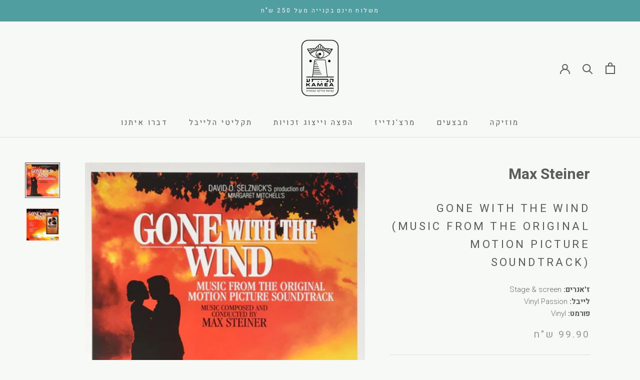

--- FILE ---
content_type: text/html; charset=utf-8
request_url: https://shop.kameamusic.co.il/products/gone-with-the-wind-music-from-the-original-motion-picture-soundtrack
body_size: 31337
content:
<!doctype html>
<html class="no-js" lang="he""dir="rtl">
  <head>
    <meta charset="utf-8"> 
    <meta http-equiv="X-UA-Compatible" content="IE=edge,chrome=1">
    <meta name="viewport" content="width=device-width, initial-scale=1.0, height=device-height, minimum-scale=1.0, maximum-scale=1.0">
    <meta name="theme-color" content="">
<link rel="preconnect" href="https://fonts.googleapis.com">
<link rel="preconnect" href="https://fonts.gstatic.com" crossorigin>
<link rel="preconnect" href="https://fonts.googleapis.com">
<link rel="preconnect" href="https://fonts.gstatic.com" crossorigin>
<link href="https://fonts.googleapis.com/css2?family=Assistant:wght@200;300;400;500;600;700;800&family=Varela+Round&display=swap" rel="stylesheet">
    <link rel="preconnect" href="https://fonts.googleapis.com">
<link rel="preconnect" href="https://fonts.gstatic.com" crossorigin>
<link href="https://fonts.googleapis.com/css2?family=Alef:wght@400;700&family=Assistant:wght@200;300;400;500;600;700;800&display=swap" rel="stylesheet">
    <link rel="preconnect" href="https://fonts.googleapis.com">
<link rel="preconnect" href="https://fonts.gstatic.com" crossorigin>
<link href="https://fonts.googleapis.com/css2?family=Alef:wght@400;700&family=Assistant:wght@200;300;400;500;600;700;800&family=Heebo:wght@100;200;300;400;500;600;700;800;900&display=swap" rel="stylesheet">
    <title>
      Max Steiner : Gone With The Wind (Music From The Original Motion Picture Soundtrack) | עכשיו בקמע - קבוצת מוזיקה עצמאית
    </title><meta name="description" content="Max Steiner | Gone With The Wind (Music From The Original Motion Picture Soundtrack) (LP, Album, RE, RM, 180) עכשיו בקמע | מבחר ענק של תקליטים ודיסקים | רוק, אינדי, אלטרנטיב וקלאסיקות"><link rel="canonical" href="https://shop.kameamusic.co.il/products/gone-with-the-wind-music-from-the-original-motion-picture-soundtrack"><link rel="shortcut icon" href="//shop.kameamusic.co.il/cdn/shop/files/Kamea_eyecon_96x.png?v=1720506722" type="image/png"><meta property="og:type" content="product">
  <meta property="og:title" content="Gone With The Wind (Music From The Original Motion Picture Soundtrack)"><meta property="og:image" content="http://shop.kameamusic.co.il/cdn/shop/products/8095179-0531233564117fb13018364117fb130184167886840164117fb130188.jpg?v=1687180473">
    <meta property="og:image:secure_url" content="https://shop.kameamusic.co.il/cdn/shop/products/8095179-0531233564117fb13018364117fb130184167886840164117fb130188.jpg?v=1687180473">
    <meta property="og:image:width" content="599">
    <meta property="og:image:height" content="604"><meta property="product:price:amount" content="99.90">
  <meta property="product:price:currency" content="ILS"><meta property="og:description" content="Max Steiner | Gone With The Wind (Music From The Original Motion Picture Soundtrack) (LP, Album, RE, RM, 180) עכשיו בקמע | מבחר ענק של תקליטים ודיסקים | רוק, אינדי, אלטרנטיב וקלאסיקות"><meta property="og:url" content="https://shop.kameamusic.co.il/products/gone-with-the-wind-music-from-the-original-motion-picture-soundtrack">
<meta property="og:site_name" content="קמע - קבוצת מוזיקה עצמאית"><meta name="twitter:card" content="summary"><meta name="twitter:title" content="Gone With The Wind (Music From The Original Motion Picture Soundtrack)">
  <meta name="twitter:description" content="הוצאה: Netherlands  
שנת הוצאה: 2014
ז&#39;אנרים:  Stage &amp;amp; Screen
תתי ז&#39;אנר:  Soundtrack

פורמט: LP, Album | Vinyl, LP1, Gone With The Wind (Music From The Original Motion Picture Soundtrack), Max Steiner, 2014, Netherlands

רשימת שירים:

A1.  Tara Theme - Main Title (Including David O. Selznick&#39;s Trademark) A2.  Barbeque At Twelve Oaks A3.  The Ball A4.  Ashley And Scarlett A5.  Mammy A6.  Christmas In Atlanta A7.  Fall Of The South A8.  Atlanta In Flames A9.  Intermission Music B1.  Sherman&#39;s March Through Georgia B2.  Ashley Returns From The War B3.  Scarlett And Rhett At Tara B4.  Belle Watling B5.  Rhette And Bonnie B6.  Scarlett&#39;s Fall - Rhette&#39;s Remorse B7.  Bonnie&#39;s Death B8.  Tomorrow Is Another Day - Finale Data provided by DiscogsProduct listed via Disconnect">
  <meta name="twitter:image" content="https://shop.kameamusic.co.il/cdn/shop/products/8095179-0531233564117fb13018364117fb130184167886840164117fb130188_600x600_crop_center.jpg?v=1687180473">
    <style>
  @font-face {
  font-family: Jost;
  font-weight: 400;
  font-style: normal;
  font-display: fallback;
  src: url("//shop.kameamusic.co.il/cdn/fonts/jost/jost_n4.d47a1b6347ce4a4c9f437608011273009d91f2b7.woff2") format("woff2"),
       url("//shop.kameamusic.co.il/cdn/fonts/jost/jost_n4.791c46290e672b3f85c3d1c651ef2efa3819eadd.woff") format("woff");
}

  @font-face {
  font-family: Poppins;
  font-weight: 300;
  font-style: normal;
  font-display: fallback;
  src: url("//shop.kameamusic.co.il/cdn/fonts/poppins/poppins_n3.05f58335c3209cce17da4f1f1ab324ebe2982441.woff2") format("woff2"),
       url("//shop.kameamusic.co.il/cdn/fonts/poppins/poppins_n3.6971368e1f131d2c8ff8e3a44a36b577fdda3ff5.woff") format("woff");
}


  @font-face {
  font-family: Poppins;
  font-weight: 400;
  font-style: normal;
  font-display: fallback;
  src: url("//shop.kameamusic.co.il/cdn/fonts/poppins/poppins_n4.0ba78fa5af9b0e1a374041b3ceaadf0a43b41362.woff2") format("woff2"),
       url("//shop.kameamusic.co.il/cdn/fonts/poppins/poppins_n4.214741a72ff2596839fc9760ee7a770386cf16ca.woff") format("woff");
}

  @font-face {
  font-family: Poppins;
  font-weight: 300;
  font-style: italic;
  font-display: fallback;
  src: url("//shop.kameamusic.co.il/cdn/fonts/poppins/poppins_i3.8536b4423050219f608e17f134fe9ea3b01ed890.woff2") format("woff2"),
       url("//shop.kameamusic.co.il/cdn/fonts/poppins/poppins_i3.0f4433ada196bcabf726ed78f8e37e0995762f7f.woff") format("woff");
}

  @font-face {
  font-family: Poppins;
  font-weight: 400;
  font-style: italic;
  font-display: fallback;
  src: url("//shop.kameamusic.co.il/cdn/fonts/poppins/poppins_i4.846ad1e22474f856bd6b81ba4585a60799a9f5d2.woff2") format("woff2"),
       url("//shop.kameamusic.co.il/cdn/fonts/poppins/poppins_i4.56b43284e8b52fc64c1fd271f289a39e8477e9ec.woff") format("woff");
}


  :root {
    --heading-font-family : 'Heebo', sans-serif;
    --heading-font-weight : 400;
    --heading-font-style  : normal;

    --text-font-family :  'Heebo', sans-serif;
    --text-font-weight : 200;
    --text-font-style  : normal;

    --base-text-font-size   : 15px;
    --default-text-font-size: 14px;--background          : #f6f9f5;
    --background-rgb      : 246, 249, 245;
    --light-background    : #ffffff;
    --light-background-rgb: 255, 255, 255;
    --heading-color       : #5c5c5c;
    --text-color          : #5c5c5c;
    --text-color-rgb      : 92, 92, 92;
    --text-color-light    : #939393;
    --text-color-light-rgb: 147, 147, 147;
    --link-color          : #323232;
    --link-color-rgb      : 50, 50, 50;
    --border-color        : #dfe1de;
    --border-color-rgb    : 223, 225, 222;

    --button-background    : #000000;
    --button-background-rgb: 0, 0, 0;
    --button-text-color    : #ffffff;

    --header-background       : #f6f9f5;
    --header-heading-color    : #5c5c5c;
    --header-light-text-color : #939393;
    --header-border-color     : #dfe1de;

    --footer-background    : #f6f9f5;
    --footer-text-color    : #939393;
    --footer-heading-color : #5c5c5c;
    --footer-border-color  : #e7eae6;

    --navigation-background      : #ffffff;
    --navigation-background-rgb  : 255, 255, 255;
    --navigation-text-color      : #5c5c5c;
    --navigation-text-color-light: rgba(92, 92, 92, 0.5);
    --navigation-border-color    : rgba(92, 92, 92, 0.25);

    --newsletter-popup-background     : #ffffff;
    --newsletter-popup-text-color     : #1c1b1b;
    --newsletter-popup-text-color-rgb : 28, 27, 27;

    --secondary-elements-background       : #5c5c5c;
    --secondary-elements-background-rgb   : 92, 92, 92;
    --secondary-elements-text-color       : #ffffff;
    --secondary-elements-text-color-light : rgba(255, 255, 255, 0.5);
    --secondary-elements-border-color     : rgba(255, 255, 255, 0.25);

    --product-sale-price-color    : #f94c43;
    --product-sale-price-color-rgb: 249, 76, 67;

    /* Shopify related variables */
    --payment-terms-background-color: #f6f9f5;

    /* Products */

    --horizontal-spacing-four-products-per-row: 40px;
        --horizontal-spacing-two-products-per-row : 40px;

    --vertical-spacing-four-products-per-row: 60px;
        --vertical-spacing-two-products-per-row : 75px;

    /* Animation */
    --drawer-transition-timing: cubic-bezier(0.645, 0.045, 0.355, 1);
    --header-base-height: 80px; /* We set a default for browsers that do not support CSS variables */

    /* Cursors */
    --cursor-zoom-in-svg    : url(//shop.kameamusic.co.il/cdn/shop/t/8/assets/cursor-zoom-in.svg?v=122378749701556440601679993732);
    --cursor-zoom-in-2x-svg : url(//shop.kameamusic.co.il/cdn/shop/t/8/assets/cursor-zoom-in-2x.svg?v=50835523267676239671679993732);
  }
</style>

<script>
  // IE11 does not have support for CSS variables, so we have to polyfill them
  if (!(((window || {}).CSS || {}).supports && window.CSS.supports('(--a: 0)'))) {
    const script = document.createElement('script');
    script.type = 'text/javascript';
    script.src = 'https://cdn.jsdelivr.net/npm/css-vars-ponyfill@2';
    script.onload = function() {
      cssVars({});
    };

    document.getElementsByTagName('head')[0].appendChild(script);
  }
</script>

    <script>window.performance && window.performance.mark && window.performance.mark('shopify.content_for_header.start');</script><meta name="google-site-verification" content="HWEzexQg5jOMxmqwTxxF_5eyRiWt9HqU8JAyrNqoYIU">
<meta id="shopify-digital-wallet" name="shopify-digital-wallet" content="/72409579812/digital_wallets/dialog">
<link rel="alternate" type="application/json+oembed" href="https://shop.kameamusic.co.il/products/gone-with-the-wind-music-from-the-original-motion-picture-soundtrack.oembed">
<script async="async" src="/checkouts/internal/preloads.js?locale=he-IL"></script>
<script id="shopify-features" type="application/json">{"accessToken":"3b7b8f51f33182efaf8fa1a9a768796a","betas":["rich-media-storefront-analytics"],"domain":"shop.kameamusic.co.il","predictiveSearch":false,"shopId":72409579812,"locale":"he"}</script>
<script>var Shopify = Shopify || {};
Shopify.shop = "kamea-records.myshopify.com";
Shopify.locale = "he";
Shopify.currency = {"active":"ILS","rate":"1.0"};
Shopify.country = "IL";
Shopify.theme = {"name":"(maestrooo) קמע","id":146101535012,"schema_name":"Prestige","schema_version":"5.2.0","theme_store_id":null,"role":"main"};
Shopify.theme.handle = "null";
Shopify.theme.style = {"id":null,"handle":null};
Shopify.cdnHost = "shop.kameamusic.co.il/cdn";
Shopify.routes = Shopify.routes || {};
Shopify.routes.root = "/";</script>
<script type="module">!function(o){(o.Shopify=o.Shopify||{}).modules=!0}(window);</script>
<script>!function(o){function n(){var o=[];function n(){o.push(Array.prototype.slice.apply(arguments))}return n.q=o,n}var t=o.Shopify=o.Shopify||{};t.loadFeatures=n(),t.autoloadFeatures=n()}(window);</script>
<script id="shop-js-analytics" type="application/json">{"pageType":"product"}</script>
<script defer="defer" async type="module" src="//shop.kameamusic.co.il/cdn/shopifycloud/shop-js/modules/v2/client.init-shop-cart-sync_BT-GjEfc.en.esm.js"></script>
<script defer="defer" async type="module" src="//shop.kameamusic.co.il/cdn/shopifycloud/shop-js/modules/v2/chunk.common_D58fp_Oc.esm.js"></script>
<script defer="defer" async type="module" src="//shop.kameamusic.co.il/cdn/shopifycloud/shop-js/modules/v2/chunk.modal_xMitdFEc.esm.js"></script>
<script type="module">
  await import("//shop.kameamusic.co.il/cdn/shopifycloud/shop-js/modules/v2/client.init-shop-cart-sync_BT-GjEfc.en.esm.js");
await import("//shop.kameamusic.co.il/cdn/shopifycloud/shop-js/modules/v2/chunk.common_D58fp_Oc.esm.js");
await import("//shop.kameamusic.co.il/cdn/shopifycloud/shop-js/modules/v2/chunk.modal_xMitdFEc.esm.js");

  window.Shopify.SignInWithShop?.initShopCartSync?.({"fedCMEnabled":true,"windoidEnabled":true});

</script>
<script id="__st">var __st={"a":72409579812,"offset":7200,"reqid":"19352592-d870-4961-a4ac-0056608a5a51-1769202621","pageurl":"shop.kameamusic.co.il\/products\/gone-with-the-wind-music-from-the-original-motion-picture-soundtrack","u":"50330ba5c2ce","p":"product","rtyp":"product","rid":8402756731172};</script>
<script>window.ShopifyPaypalV4VisibilityTracking = true;</script>
<script id="captcha-bootstrap">!function(){'use strict';const t='contact',e='account',n='new_comment',o=[[t,t],['blogs',n],['comments',n],[t,'customer']],c=[[e,'customer_login'],[e,'guest_login'],[e,'recover_customer_password'],[e,'create_customer']],r=t=>t.map((([t,e])=>`form[action*='/${t}']:not([data-nocaptcha='true']) input[name='form_type'][value='${e}']`)).join(','),a=t=>()=>t?[...document.querySelectorAll(t)].map((t=>t.form)):[];function s(){const t=[...o],e=r(t);return a(e)}const i='password',u='form_key',d=['recaptcha-v3-token','g-recaptcha-response','h-captcha-response',i],f=()=>{try{return window.sessionStorage}catch{return}},m='__shopify_v',_=t=>t.elements[u];function p(t,e,n=!1){try{const o=window.sessionStorage,c=JSON.parse(o.getItem(e)),{data:r}=function(t){const{data:e,action:n}=t;return t[m]||n?{data:e,action:n}:{data:t,action:n}}(c);for(const[e,n]of Object.entries(r))t.elements[e]&&(t.elements[e].value=n);n&&o.removeItem(e)}catch(o){console.error('form repopulation failed',{error:o})}}const l='form_type',E='cptcha';function T(t){t.dataset[E]=!0}const w=window,h=w.document,L='Shopify',v='ce_forms',y='captcha';let A=!1;((t,e)=>{const n=(g='f06e6c50-85a8-45c8-87d0-21a2b65856fe',I='https://cdn.shopify.com/shopifycloud/storefront-forms-hcaptcha/ce_storefront_forms_captcha_hcaptcha.v1.5.2.iife.js',D={infoText:'Protected by hCaptcha',privacyText:'Privacy',termsText:'Terms'},(t,e,n)=>{const o=w[L][v],c=o.bindForm;if(c)return c(t,g,e,D).then(n);var r;o.q.push([[t,g,e,D],n]),r=I,A||(h.body.append(Object.assign(h.createElement('script'),{id:'captcha-provider',async:!0,src:r})),A=!0)});var g,I,D;w[L]=w[L]||{},w[L][v]=w[L][v]||{},w[L][v].q=[],w[L][y]=w[L][y]||{},w[L][y].protect=function(t,e){n(t,void 0,e),T(t)},Object.freeze(w[L][y]),function(t,e,n,w,h,L){const[v,y,A,g]=function(t,e,n){const i=e?o:[],u=t?c:[],d=[...i,...u],f=r(d),m=r(i),_=r(d.filter((([t,e])=>n.includes(e))));return[a(f),a(m),a(_),s()]}(w,h,L),I=t=>{const e=t.target;return e instanceof HTMLFormElement?e:e&&e.form},D=t=>v().includes(t);t.addEventListener('submit',(t=>{const e=I(t);if(!e)return;const n=D(e)&&!e.dataset.hcaptchaBound&&!e.dataset.recaptchaBound,o=_(e),c=g().includes(e)&&(!o||!o.value);(n||c)&&t.preventDefault(),c&&!n&&(function(t){try{if(!f())return;!function(t){const e=f();if(!e)return;const n=_(t);if(!n)return;const o=n.value;o&&e.removeItem(o)}(t);const e=Array.from(Array(32),(()=>Math.random().toString(36)[2])).join('');!function(t,e){_(t)||t.append(Object.assign(document.createElement('input'),{type:'hidden',name:u})),t.elements[u].value=e}(t,e),function(t,e){const n=f();if(!n)return;const o=[...t.querySelectorAll(`input[type='${i}']`)].map((({name:t})=>t)),c=[...d,...o],r={};for(const[a,s]of new FormData(t).entries())c.includes(a)||(r[a]=s);n.setItem(e,JSON.stringify({[m]:1,action:t.action,data:r}))}(t,e)}catch(e){console.error('failed to persist form',e)}}(e),e.submit())}));const S=(t,e)=>{t&&!t.dataset[E]&&(n(t,e.some((e=>e===t))),T(t))};for(const o of['focusin','change'])t.addEventListener(o,(t=>{const e=I(t);D(e)&&S(e,y())}));const B=e.get('form_key'),M=e.get(l),P=B&&M;t.addEventListener('DOMContentLoaded',(()=>{const t=y();if(P)for(const e of t)e.elements[l].value===M&&p(e,B);[...new Set([...A(),...v().filter((t=>'true'===t.dataset.shopifyCaptcha))])].forEach((e=>S(e,t)))}))}(h,new URLSearchParams(w.location.search),n,t,e,['guest_login'])})(!0,!0)}();</script>
<script integrity="sha256-4kQ18oKyAcykRKYeNunJcIwy7WH5gtpwJnB7kiuLZ1E=" data-source-attribution="shopify.loadfeatures" defer="defer" src="//shop.kameamusic.co.il/cdn/shopifycloud/storefront/assets/storefront/load_feature-a0a9edcb.js" crossorigin="anonymous"></script>
<script data-source-attribution="shopify.dynamic_checkout.dynamic.init">var Shopify=Shopify||{};Shopify.PaymentButton=Shopify.PaymentButton||{isStorefrontPortableWallets:!0,init:function(){window.Shopify.PaymentButton.init=function(){};var t=document.createElement("script");t.src="https://shop.kameamusic.co.il/cdn/shopifycloud/portable-wallets/latest/portable-wallets.he.js",t.type="module",document.head.appendChild(t)}};
</script>
<script data-source-attribution="shopify.dynamic_checkout.buyer_consent">
  function portableWalletsHideBuyerConsent(e){var t=document.getElementById("shopify-buyer-consent"),n=document.getElementById("shopify-subscription-policy-button");t&&n&&(t.classList.add("hidden"),t.setAttribute("aria-hidden","true"),n.removeEventListener("click",e))}function portableWalletsShowBuyerConsent(e){var t=document.getElementById("shopify-buyer-consent"),n=document.getElementById("shopify-subscription-policy-button");t&&n&&(t.classList.remove("hidden"),t.removeAttribute("aria-hidden"),n.addEventListener("click",e))}window.Shopify?.PaymentButton&&(window.Shopify.PaymentButton.hideBuyerConsent=portableWalletsHideBuyerConsent,window.Shopify.PaymentButton.showBuyerConsent=portableWalletsShowBuyerConsent);
</script>
<script data-source-attribution="shopify.dynamic_checkout.cart.bootstrap">document.addEventListener("DOMContentLoaded",(function(){function t(){return document.querySelector("shopify-accelerated-checkout-cart, shopify-accelerated-checkout")}if(t())Shopify.PaymentButton.init();else{new MutationObserver((function(e,n){t()&&(Shopify.PaymentButton.init(),n.disconnect())})).observe(document.body,{childList:!0,subtree:!0})}}));
</script>

<script>window.performance && window.performance.mark && window.performance.mark('shopify.content_for_header.end');</script>

    <link rel="stylesheet" href="//shop.kameamusic.co.il/cdn/shop/t/8/assets/theme.css?v=20155313174939009421680506541">

    <script>// This allows to expose several variables to the global scope, to be used in scripts
      window.theme = {
        pageType: "product",
        moneyFormat: "{{amount}} ש\"ח",
        moneyWithCurrencyFormat: "{{amount}} ש\"ח",
        productImageSize: "short",
        searchMode: "product",
        showPageTransition: false,
        showElementStaggering: true,
        showImageZooming: false
      };

      window.routes = {
        rootUrl: "\/",
        rootUrlWithoutSlash: '',
        cartUrl: "\/cart",
        cartAddUrl: "\/cart\/add",
        cartChangeUrl: "\/cart\/change",
        searchUrl: "\/search",
        productRecommendationsUrl: "\/recommendations\/products"
      };

      window.languages = {
        cartAddNote: "רוצה להוסיף הערה?",
        cartEditNote: "עריכת הערה",
        productImageLoadingError: "שגיאה בטעינת התמונה",
        productFormAddToCart: "לקנייה",
        productFormUnavailable: "לא זמין",
        productFormSoldOut: "חסר במלאי",
        shippingEstimatorOneResult: "1 option available:",
        shippingEstimatorMoreResults: "{{count}} options available:",
        shippingEstimatorNoResults: "No shipping could be found"
      };

      window.lazySizesConfig = {
        loadHidden: false,
        hFac: 0.5,
        expFactor: 2,
        ricTimeout: 150,
        lazyClass: 'Image--lazyLoad',
        loadingClass: 'Image--lazyLoading',
        loadedClass: 'Image--lazyLoaded'
      };

      document.documentElement.className = document.documentElement.className.replace('no-js', 'js');
      document.documentElement.style.setProperty('--window-height', window.innerHeight + 'px');

      // We do a quick detection of some features (we could use Modernizr but for so little...)
      (function() {
        document.documentElement.className += ((window.CSS && window.CSS.supports('(position: sticky) or (position: -webkit-sticky)')) ? ' supports-sticky' : ' no-supports-sticky');
        document.documentElement.className += (window.matchMedia('(-moz-touch-enabled: 1), (hover: none)')).matches ? ' no-supports-hover' : ' supports-hover';
      }());
    </script>

    <script src="//shop.kameamusic.co.il/cdn/shop/t/8/assets/lazysizes.min.js?v=174358363404432586981679993732" async></script><script src="https://polyfill-fastly.net/v3/polyfill.min.js?unknown=polyfill&features=fetch,Element.prototype.closest,Element.prototype.remove,Element.prototype.classList,Array.prototype.includes,Array.prototype.fill,Object.assign,CustomEvent,IntersectionObserver,IntersectionObserverEntry,URL" defer></script>
    <script src="//shop.kameamusic.co.il/cdn/shop/t/8/assets/libs.min.js?v=26178543184394469741679993732" defer></script>
    <script src="//shop.kameamusic.co.il/cdn/shop/t/8/assets/theme.min.js?v=55365834418760724951679993732" defer></script>
    <script src="//shop.kameamusic.co.il/cdn/shop/t/8/assets/custom.js?v=183944157590872491501679993732" defer></script>

    <script>
      (function () {
        window.onpageshow = function() {
          if (window.theme.showPageTransition) {
            var pageTransition = document.querySelector('.PageTransition');

            if (pageTransition) {
              pageTransition.style.visibility = 'visible';
              pageTransition.style.opacity = '0';
            }
          }

          // When the page is loaded from the cache, we have to reload the cart content
          document.documentElement.dispatchEvent(new CustomEvent('cart:refresh', {
            bubbles: true
          }));
        };
      })();
    </script>

    
  <script type="application/ld+json">
  {
    "@context": "http://schema.org",
    "@type": "Product",
    "offers": [{
          "@type": "Offer",
          "name": "Default Title",
          "availability":"https://schema.org/InStock",
          "price": 99.9,
          "priceCurrency": "ILS",
          "priceValidUntil": "2026-02-02","sku": "8712177064632","url": "/products/gone-with-the-wind-music-from-the-original-motion-picture-soundtrack?variant=45540191764772"
        }
],
      "mpn": "8095179",
      "productId": "8095179",
    "brand": {
      "name": "Max Steiner"
    },
    "name": "Gone With The Wind (Music From The Original Motion Picture Soundtrack)",
    "description": "הוצאה: Netherlands  \r\nשנת הוצאה: 2014\r\nז'אנרים:  Stage \u0026amp; Screen\r\nתתי ז'אנר:  Soundtrack\r\n\r\nפורמט: LP, Album | Vinyl, LP1, Gone With The Wind (Music From The Original Motion Picture Soundtrack), Max Steiner, 2014, Netherlands\r\n\r\nרשימת שירים:\r\n\r\nA1.  Tara Theme - Main Title (Including David O. Selznick's Trademark) A2.  Barbeque At Twelve Oaks A3.  The Ball A4.  Ashley And Scarlett A5.  Mammy A6.  Christmas In Atlanta A7.  Fall Of The South A8.  Atlanta In Flames A9.  Intermission Music B1.  Sherman's March Through Georgia B2.  Ashley Returns From The War B3.  Scarlett And Rhett At Tara B4.  Belle Watling B5.  Rhette And Bonnie B6.  Scarlett's Fall - Rhette's Remorse B7.  Bonnie's Death B8.  Tomorrow Is Another Day - Finale Data provided by DiscogsProduct listed via Disconnect",
    "category": "Vinyl Passion",
    "url": "/products/gone-with-the-wind-music-from-the-original-motion-picture-soundtrack",
    "sku": "8712177064632",
    "image": {
      "@type": "ImageObject",
      "url": "https://shop.kameamusic.co.il/cdn/shop/products/8095179-0531233564117fb13018364117fb130184167886840164117fb130188_1024x.jpg?v=1687180473",
      "image": "https://shop.kameamusic.co.il/cdn/shop/products/8095179-0531233564117fb13018364117fb130184167886840164117fb130188_1024x.jpg?v=1687180473",
      "name": "Max Steiner : Gone With The Wind (Music From The Original Motion Picture Soundtrack) (LP, Album, RE, RM, 180)",
      "width": "1024",
      "height": "1024"
    }
  }
  </script>



  <script type="application/ld+json">
  {
    "@context": "http://schema.org",
    "@type": "BreadcrumbList",
  "itemListElement": [{
      "@type": "ListItem",
      "position": 1,
      "name": "Translation missing: he.general.breadcrumb.home",
      "item": "https://shop.kameamusic.co.il"
    },{
          "@type": "ListItem",
          "position": 2,
          "name": "Gone With The Wind (Music From The Original Motion Picture Soundtrack)",
          "item": "https://shop.kameamusic.co.il/products/gone-with-the-wind-music-from-the-original-motion-picture-soundtrack"
        }]
  }
  </script>

  
                  <script src="//shop.kameamusic.co.il/cdn/shop/t/8/assets/bss-file-configdata.js?v=19453381437224918031679993732" type="text/javascript"></script><script>
              if (typeof BSS_PL == 'undefined') {
                  var BSS_PL = {};
              }
              
              var bssPlApiServer = "https://product-labels-pro.bsscommerce.com";
              BSS_PL.customerTags = 'null';
              BSS_PL.configData = configDatas;
              BSS_PL.storeId = 25317;
              BSS_PL.currentPlan = "false";
              BSS_PL.storeIdCustomOld = "10678";
              BSS_PL.storeIdOldWIthPriority = "12200";
              BSS_PL.apiServerProduction = "https://product-labels-pro.bsscommerce.com";
              
              </script>
          <style>
.homepage-slideshow .slick-slide .bss_pl_img {
    visibility: hidden !important;
}
</style>
                  <script>

                    window.Samita = window.Samita || {}
                    Samita.ProductLabelsParams = Samita.ProductLabelsParams || {}
                    Samita.ProductLabelsParams.selectors = {
                      productImageSelectors: [".AspectRatio img"]
                    }
                  
                  </script>
                      
                    <!-- BEGIN app block: shopify://apps/sami-product-labels/blocks/app-embed-block/b9b44663-5d51-4be1-8104-faedd68da8c5 --><script type="text/javascript">
  window.Samita = window.Samita || {};
  Samita.ProductLabels = Samita.ProductLabels || {};
  Samita.ProductLabels.locale  = {"shop_locale":{"locale":"he","enabled":true,"primary":true,"published":true}};
  Samita.ProductLabels.page = {title : document.title.replaceAll('"', "'"), href : window.location.href, type: "product", page_id: ""};
  Samita.ProductLabels.dataShop = Samita.ProductLabels.dataShop || {};Samita.ProductLabels.dataShop = {"id":4318,"install":1,"configuration":{"money_format":"{{amount}} ש\"ח"},"pricing":{"plan":"BETA","features":{"chose_product_form_collections_tag":true,"design_custom_unlimited_position":true,"design_countdown_timer_label_badge":true,"design_text_hover_label_badge":true,"label_display_product_page_first_image":false,"choose_product_variants":true,"conditions_specific_products":-1,"conditions_include_exclude_product_tag":true,"conditions_inventory_status":true,"conditions_sale_products":false,"conditions_customer_tag":true,"conditions_products_created_published":true,"conditions_set_visibility_date_time":true,"images_samples":{"collections":["payment","fresh_green","free_labels","custom","suggestions_for_you","all","valentine","beauty","new","newArrival","discount","sale","comboOffers","quality","bestseller","blackFriday","newYear","free","fewLeft","earthDay","laborDay","boxingDay","christmas","preOrder"]},"badges_labels_conditions":{"fields":["ALL","PRODUCTS","TITLE","TYPE","VENDOR","VARIANT_PRICE","COMPARE_PRICE","SALE_PRICE","TAG","WEIGHT","CREATE","PUBLISH","INVENTORY","VARIANTS","COLLECTIONS","CUSTOMER","CUSTOMER_TAG","CUSTOMER_ORDER_COUNT","CUSTOMER_TOTAL_SPENT","CUSTOMER_PURCHASE","CUSTOMER_COMPANY_NAME","PAGE"]}}},"settings":{"general":{"maximum_condition":"3"},"translations":{"default":{"Days":"d","Hours":"h","Minutes":"m","Seconds":"s"}},"time_show_app_offer":"2023-09-06T20:27:00.255213Z","notUseSearchFileApp":false},"url":"kamea-records.myshopify.com","api_url":"","app_url":"https://label.samita.io/"};Samita.ProductLabels.dataShop.configuration.money_format = "{{amount}} ש'ח";if (typeof Shopify!= "undefined" && Shopify?.theme?.role != "main") {Samita.ProductLabels.dataShop.settings.notUseSearchFileApp = false;}
  Samita.ProductLabels.theme_id =null;
  Samita.ProductLabels.products = Samita.ProductLabels.products || [];Samita.ProductLabels.product ={"id":8402756731172,"title":"Gone With The Wind (Music From The Original Motion Picture Soundtrack)","handle":"gone-with-the-wind-music-from-the-original-motion-picture-soundtrack","description":"\u003cp\u003e\u003cstrong\u003eהוצאה: \u003c\/strong\u003eNetherlands \u003cstrong\u003e \u003cbr\u003e\r\nשנת הוצאה: \u003c\/strong\u003e2014\u003cbr\u003e\r\n\u003cstrong\u003eז'אנרים:  \u003c\/strong\u003eStage \u0026amp; Screen\u003cbr\u003e\r\n\u003cstrong\u003eתתי ז'אנר:  \u003c\/strong\u003eSoundtrack\u003c\/p\u003e\r\n\r\n\u003cp\u003e\u003cstrong\u003eפורמט: \u003c\/strong\u003eLP, Album | Vinyl, LP1, Gone With The Wind (Music From The Original Motion Picture Soundtrack), Max Steiner, 2014, Netherlands\u003c\/p\u003e\r\n\r\n\u003cp\u003e\u003cstrong\u003eרשימת שירים:\u003c\/strong\u003e\u003c\/p\u003e\r\n\r\n\u003cp\u003eA1.  Tara Theme - Main Title (Including David O. Selznick's Trademark) \u003cbr\u003eA2.  Barbeque At Twelve Oaks \u003cbr\u003eA3.  The Ball \u003cbr\u003eA4.  Ashley And Scarlett \u003cbr\u003eA5.  Mammy \u003cbr\u003eA6.  Christmas In Atlanta \u003cbr\u003eA7.  Fall Of The South \u003cbr\u003eA8.  Atlanta In Flames \u003cbr\u003eA9.  Intermission Music \u003cbr\u003eB1.  Sherman's March Through Georgia \u003cbr\u003eB2.  Ashley Returns From The War \u003cbr\u003eB3.  Scarlett And Rhett At Tara \u003cbr\u003eB4.  Belle Watling \u003cbr\u003eB5.  Rhette And Bonnie \u003cbr\u003eB6.  Scarlett's Fall - Rhette's Remorse \u003cbr\u003eB7.  Bonnie's Death \u003cbr\u003eB8.  Tomorrow Is Another Day - Finale \u003cbr\u003e\u003c\/p\u003e\u003ca href=\"https:\/\/www.discogs.com\/sell\/item\/2584808775\" target=\"_blank\"\u003eData provided by Discogs\u003c\/a\u003e\u003cbr\u003e\u003ca href=\"https:\/\/constacloud.com\/disconnect\" target=\"_blank\"\u003eProduct listed via Disconnect\u003c\/a\u003e","published_at":"2023-08-06T16:47:06+03:00","created_at":"2023-06-19T16:14:33+03:00","vendor":"Max Steiner","type":"Vinyl Passion","tags":["Stage \u0026 Screen"],"price":9990,"price_min":9990,"price_max":9990,"available":true,"price_varies":false,"compare_at_price":null,"compare_at_price_min":0,"compare_at_price_max":0,"compare_at_price_varies":false,"variants":[{"id":45540191764772,"title":"Default Title","option1":"Default Title","option2":null,"option3":null,"sku":"8712177064632","requires_shipping":true,"taxable":true,"featured_image":null,"available":true,"name":"Gone With The Wind (Music From The Original Motion Picture Soundtrack)","public_title":null,"options":["Default Title"],"price":9990,"weight":230,"compare_at_price":null,"inventory_management":"shopify","barcode":"8095179","requires_selling_plan":false,"selling_plan_allocations":[]}],"images":["\/\/shop.kameamusic.co.il\/cdn\/shop\/products\/8095179-0531233564117fb13018364117fb130184167886840164117fb130188.jpg?v=1687180473","\/\/shop.kameamusic.co.il\/cdn\/shop\/products\/8095179-1505310564117fb19af1b64117fb19af1c167886840164117fb19af1f.jpg?v=1687180473"],"featured_image":"\/\/shop.kameamusic.co.il\/cdn\/shop\/products\/8095179-0531233564117fb13018364117fb130184167886840164117fb130188.jpg?v=1687180473","options":["Title"],"media":[{"alt":"Max Steiner : Gone With The Wind (Music From The Original Motion Picture Soundtrack) (LP, Album, RE, RM, 180)","id":34217003188516,"position":1,"preview_image":{"aspect_ratio":0.992,"height":604,"width":599,"src":"\/\/shop.kameamusic.co.il\/cdn\/shop\/products\/8095179-0531233564117fb13018364117fb130184167886840164117fb130188.jpg?v=1687180473"},"aspect_ratio":0.992,"height":604,"media_type":"image","src":"\/\/shop.kameamusic.co.il\/cdn\/shop\/products\/8095179-0531233564117fb13018364117fb130184167886840164117fb130188.jpg?v=1687180473","width":599},{"alt":"Max Steiner : Gone With The Wind (Music From The Original Motion Picture Soundtrack) (LP, Album, RE, RM, 180)","id":34217003221284,"position":2,"preview_image":{"aspect_ratio":1.0,"height":600,"width":600,"src":"\/\/shop.kameamusic.co.il\/cdn\/shop\/products\/8095179-1505310564117fb19af1b64117fb19af1c167886840164117fb19af1f.jpg?v=1687180473"},"aspect_ratio":1.0,"height":600,"media_type":"image","src":"\/\/shop.kameamusic.co.il\/cdn\/shop\/products\/8095179-1505310564117fb19af1b64117fb19af1c167886840164117fb19af1f.jpg?v=1687180473","width":600}],"requires_selling_plan":false,"selling_plan_groups":[],"content":"\u003cp\u003e\u003cstrong\u003eהוצאה: \u003c\/strong\u003eNetherlands \u003cstrong\u003e \u003cbr\u003e\r\nשנת הוצאה: \u003c\/strong\u003e2014\u003cbr\u003e\r\n\u003cstrong\u003eז'אנרים:  \u003c\/strong\u003eStage \u0026amp; Screen\u003cbr\u003e\r\n\u003cstrong\u003eתתי ז'אנר:  \u003c\/strong\u003eSoundtrack\u003c\/p\u003e\r\n\r\n\u003cp\u003e\u003cstrong\u003eפורמט: \u003c\/strong\u003eLP, Album | Vinyl, LP1, Gone With The Wind (Music From The Original Motion Picture Soundtrack), Max Steiner, 2014, Netherlands\u003c\/p\u003e\r\n\r\n\u003cp\u003e\u003cstrong\u003eרשימת שירים:\u003c\/strong\u003e\u003c\/p\u003e\r\n\r\n\u003cp\u003eA1.  Tara Theme - Main Title (Including David O. Selznick's Trademark) \u003cbr\u003eA2.  Barbeque At Twelve Oaks \u003cbr\u003eA3.  The Ball \u003cbr\u003eA4.  Ashley And Scarlett \u003cbr\u003eA5.  Mammy \u003cbr\u003eA6.  Christmas In Atlanta \u003cbr\u003eA7.  Fall Of The South \u003cbr\u003eA8.  Atlanta In Flames \u003cbr\u003eA9.  Intermission Music \u003cbr\u003eB1.  Sherman's March Through Georgia \u003cbr\u003eB2.  Ashley Returns From The War \u003cbr\u003eB3.  Scarlett And Rhett At Tara \u003cbr\u003eB4.  Belle Watling \u003cbr\u003eB5.  Rhette And Bonnie \u003cbr\u003eB6.  Scarlett's Fall - Rhette's Remorse \u003cbr\u003eB7.  Bonnie's Death \u003cbr\u003eB8.  Tomorrow Is Another Day - Finale \u003cbr\u003e\u003c\/p\u003e\u003ca href=\"https:\/\/www.discogs.com\/sell\/item\/2584808775\" target=\"_blank\"\u003eData provided by Discogs\u003c\/a\u003e\u003cbr\u003e\u003ca href=\"https:\/\/constacloud.com\/disconnect\" target=\"_blank\"\u003eProduct listed via Disconnect\u003c\/a\u003e"};
    Samita.ProductLabels.product.collections =[443865727268,460389679396,458275946788,441686491428,443524579620,441957187876,441414254884];
    Samita.ProductLabels.product.metafields = {};
    Samita.ProductLabels.product.variants = [{
          "id":45540191764772,
          "title":"Default Title",
          "name":null,
          "compare_at_price":null,
          "price":9990,
          "available":true,
          "weight":230,
          "sku":"8712177064632",
          "inventory_quantity":1,
          "metafields":{}
        }];if (typeof Shopify!= "undefined" && Shopify?.theme?.id == 146101535012) {Samita.ProductLabels.themeInfo = {"id":146101535012,"name":"(maestrooo) קמע","role":"main","theme_store_id":855,"theme_name":"Prestige","theme_version":"5.2.0"};}if (typeof Shopify!= "undefined" && Shopify?.theme?.id == 146101535012) {Samita.ProductLabels.theme = {"selectors":{"product":{"elementSelectors":[".product-top",".Product",".product-detail",".product-page-container","#ProductSection-product-template","#shopify-section-product-template",".product:not(.featured-product,.slick-slide)",".product-main",".grid:not(.product-grid,.sf-grid,.featured-product)",".grid.product-single","#__pf",".gfqv-product-wrapper",".ga-product",".t4s-container",".gCartItem, .flexRow.noGutter, .cart__row, .line-item, .cart-item, .cart-row, .CartItem, .cart-line-item, .cart-table tbody tr, .container-indent table tbody tr"],"notShowCustomBlocks":".variant-swatch__item,.swatch-element,.fera-productReviews-review,share-button,.hdt-variant-picker,.col-story-block,.lightly-spaced-row","link":"[samitaPL-product-link], h3[data-href*=\"/products/\"], div[data-href*=\"/products/\"], a.product-block__link[href*=\"/products/\"], a.indiv-product__link[href*=\"/products/\"], a.thumbnail__link[href*=\"/products/\"], a.product-item__link[href*=\"/products/\"], a.product-card__link[href*=\"/products/\"], a.product-card-link[href*=\"/products/\"], a.product-block__image__link[href*=\"/products/\"], a.stretched-link[href*=\"/products/\"], a.grid-product__link[href*=\"/products/\"], a.product-grid-item--link[href*=\"/products/\"], a.product-link[href*=\"/products/\"], a.product__link[href*=\"/products/\"], a.full-unstyled-link[href*=\"/products/\"], a.grid-item__link[href*=\"/products/\"], a.grid-product__link[href*=\"/products/\"], a[data-product-page-link][href*=\"/products/\"], a[href*=\"/products/\"]:not(.logo-bar__link,.ButtonGroup__Item.Button,.menu-promotion__link,.site-nav__link,.mobile-nav__link,.hero__sidebyside-image-link,.announcement-link,.breadcrumbs-list__link,.single-level-link,.d-none,.icon-twitter,.icon-facebook,.icon-pinterest,#btn,.list-menu__item.link.link--tex,.btnProductQuickview,.index-banner-slides-each,.global-banner-switch,.sub-nav-item-link,.announcement-bar__link,.Carousel__Cell,.Heading,.facebook,.twitter,.pinterest,.loyalty-redeem-product-title,.breadcrumbs__link,.btn-slide,.h2m-menu-item-inner--sub,.glink)","signal":"[data-product-handle], [data-product-id]","notSignal":":not([data-section-id=\"product-recommendations\"],[data-section-type=\"product-recommendations\"],#product-area,#looxReviews)","priceSelectors":[".ProductItem__PriceList",".ProductMeta__Price",".product-block--price",".price-list","#ProductPrice",".product-price",".product__price—reg","#productPrice-product-template",".product__current-price",".product-thumb-caption-price-current",".product-item-caption-price-current",".grid-product__price,.product__price","span.price","span.product-price",".productitem--price",".product-pricing","div.price","span.money",".product-item__price",".product-list-item-price","p.price",".product-meta__prices","div.product-price","span#price",".price.money","h3.price","a.price",".price-area",".product-item-price",".pricearea",".collectionGrid .collectionBlock-info > p","#ComparePrice",".product--price-wrapper",".product-page--price-wrapper",".color--shop-accent.font-size--s.t--meta.f--main",".ComparePrice",".ProductPrice",".prodThumb .title span:last-child",".price",".product-single__price-product-template",".product-info-price",".price-money",".prod-price","#price-field",".product-grid--price",".prices,.pricing","#product-price",".money-styling",".compare-at-price",".product-item--price",".card__price",".product-card__price",".product-price__price",".product-item__price-wrapper",".product-single__price",".grid-product__price-wrap","a.grid-link p.grid-link__meta",".product__prices","#comparePrice-product-template","dl[class*=\"price\"]","div[class*=\"price\"]",".gl-card-pricing",".ga-product_price-container"],"titleSelectors":[".ProductItem__Title",".ProductMeta__Title",".product-item-title",".product-thumbnail__title",".product-card__title","div.product__title",".card__heading.h5",".cart-item__name.h4",".spf-product-card__title.h4",".gl-card-title",".ga-product_title"],"imageSelectors":[".pmslider-slide img",".AspectRatio img",".gf_product-image-thumb img",".product-card__media img",".img-holder img",".ProductItem__Image",".product-gallery__media > img",".Product__SlideItem img",".product-card__media > img",".boost-pfs-filter-product-item-main-image",".pwzrswiper-slide > img",".product__image-wrapper img",".grid__image-ratio",".product__media img",".AspectRatio > img",".product__media img",".rimage-wrapper > img",".ProductItem__Image",".img-wrapper img",".aspect-ratio img",".product-card__image-wrapper > .product-card__image",".ga-products_image img",".image__container",".image-wrap .grid-product__image",".boost-sd__product-image img",".box-ratio > img",".image-cell img.card__image","img[src*=\"cdn.shopify.com\"][src*=\"/products/\"]","img[srcset*=\"cdn.shopify.com\"][srcset*=\"/products/\"]","img[data-srcset*=\"cdn.shopify.com\"][data-srcset*=\"/products/\"]","img[data-src*=\"cdn.shopify.com\"][data-src*=\"/products/\"]","img[data-srcset*=\"cdn.shopify.com\"][data-srcset*=\"/products/\"]","img[srcset*=\"cdn.shopify.com\"][src*=\"no-image\"]",".product-card__image > img",".product-image-main .image-wrap",".grid-product__image",".media > img","img[srcset*=\"cdn/shop/products/\"]","[data-bgset*=\"cdn.shopify.com\"][data-bgset*=\"/products/\"] > [data-bgset*=\"cdn.shopify.com\"][data-bgset*=\"/products/\"]","[data-bgset*=\"cdn.shopify.com\"][data-bgset*=\"/products/\"]","img[src*=\"cdn.shopify.com\"][src*=\"no-image\"]","img[src*=\"cdn/shop/products/\"]",".ga-product_image",".gfqv-product-image"],"media":".card__inner,.spf-product-card__inner","soldOutBadge":".tag.tag--rectangle, .grid-product__tag--sold-out","paymentButton":".shopify-payment-button, .product-form--smart-payment-buttons, .lh-wrap-buynow, .wx-checkout-btn","formSelectors":["form.product-form","form.product_form","form.t4s-form__product",".product-single__form",".shopify-product-form","#shopify-section-product-template form[action*=\"/cart/add\"]","form[action*=\"/cart/add\"]:not(.form-card)",".ga-products-table li.ga-product",".pf-product-form"],"variantActivator":".product__swatches [data-swatch-option], .swatch-view-item, variant-radios input, .swatch__container .swatch__option, .gf_swatches .gf_swatch, .product-form__controls-group-options select, ul.clickyboxes li, .pf-variant-select, ul.swatches-select li, .product-options__value, .form-check-swatch, button.btn.swatch select.product__variant, .pf-container a, button.variant.option, ul.js-product__variant--container li, .variant-input, .product-variant > ul > li  ,.input--dropdown, .HorizontalList > li, .product-single__swatch__item, .globo-swatch-list ul.value > .select-option, .form-swatch-item, .selector-wrapper select, select.pf-input, ul.swatches-select > li.nt-swatch.swatch_pr_item, ul.gfqv-swatch-values > li, .lh-swatch-select, .swatch-image, .variant-image-swatch, #option-size, .selector-wrapper .replaced, .regular-select-content > .regular-select-item, .radios--input, ul.swatch-view > li > .swatch-selector ,.single-option-selector, .swatch-element input, [data-product-option], .single-option-selector__radio, [data-index^=\"option\"], .SizeSwatchList input, .swatch-panda input[type=radio], .swatch input, .swatch-element input[type=radio], select[id*=\"product-select-\"], select[id|=\"product-select-option\"], [id|=\"productSelect-product\"], [id|=\"ProductSelect-option\"],select[id|=\"product-variants-option\"],select[id|=\"sca-qv-product-selected-option\"],select[id*=\"product-variants-\"],select[id|=\"product-selectors-option\"],select[id|=\"variant-listbox-option\"],select[id|=\"id-option\"],select[id|=\"SingleOptionSelector\"], .variant-input-wrap input, [data-action=\"select-value\"]","variant":".variant-selection__variants, .product-variant-id, .product-form__variants, .ga-product_variant_select, select[name=\"id\"], input[name=\"id\"], .qview-variants > select, select[name=\"id[]\"]","variantIdByAttribute":"swatch-current-variant","quantity":".gInputElement, [name=\"qty\"], [name=\"quantity\"]","quantityWrapper":"#Quantity, input.quantity-selector.quantity-input, [data-quantity-input-wrapper], .product-form__quantity-selector, .product-form__item--quantity, .ProductForm__QuantitySelector, .quantity-product-template, .product-qty, .qty-selection, .product__quantity, .js-qty__num","productAddToCartBtnSelectors":[".product-form__cart-submit",".add-to-cart-btn",".product__add-to-cart-button","#AddToCart--product-template","#addToCart","#AddToCart-product-template","#AddToCart",".add_to_cart",".product-form--atc-button","#AddToCart-product",".AddtoCart","button.btn-addtocart",".product-submit","[name=\"add\"]","[type=\"submit\"]",".product-form__add-button",".product-form--add-to-cart",".btn--add-to-cart",".button-cart",".action-button > .add-to-cart","button.btn--tertiary.add-to-cart",".form-actions > button.button",".gf_add-to-cart",".zend_preorder_submit_btn",".gt_button",".wx-add-cart-btn",".previewer_add-to-cart_btn > button",".qview-btn-addtocart",".ProductForm__AddToCart",".button--addToCart","#AddToCartDesk","[data-pf-type=\"ProductATC\"]"],"customAddEl":{"productPageSameLevel":false,"collectionPageSameLevel":false,"cartPageSameLevel":false},"cart":{"buttonOpenCartDrawer":"","drawerForm":".ajax-cart__form, #CartPopup, #rebuy-cart, #CartDrawer-Form, #cart , #theme-ajax-cart, form[action*=\"/cart\"]:not([action*=\"/cart/add\"]):not([hidden])","form":"body","rowSelectors":["gCartItem","flexRow.noGutter","cart__row","line-item","cart-item","cart-row","CartItem","cart-line-item","cart-table tbody tr","container-indent table tbody tr"],"price":"td.cart-item__details > div.product-option"},"collection":{"positionBadgeImageWrapper":"","positionBadgeTitleWrapper":"","positionBadgePriceWrapper":"","notElClass":["cart-item-list__body","product-list","samitaPL-card-list","cart-items-con","boost-pfs-search-suggestion-group","collection","pf-slide","boost-sd__cart-body","boost-sd__product-list","snize-search-results-content","productGrid","footer__links","header__links-list","cartitems--list","Cart__ItemList","minicart-list-prd","mini-cart-item","mini-cart__line-item-list","cart-items","grid","products","ajax-cart__form","hero__link","collection__page-products","cc-filters-results","footer-sect","collection-grid","card-list","page-width","collection-template","mobile-nav__sublist","product-grid","site-nav__dropdown","search__results","product-recommendations","faq__wrapper","section-featured-product","announcement_wrapper","cart-summary-item-container","cart-drawer__line-items","product-quick-add","cart__items","rte"]},"quickView":{"activator":"a.quickview-icon.quickview, .qv-icon, .previewer-button, .sca-qv-button, .product-item__action-button[data-action=\"open-modal\"], .boost-pfs-quickview-btn, .collection-product[data-action=\"show-product\"], button.product-item__quick-shop-button, .product-item__quick-shop-button-wrapper, .open-quick-view, .product-item__action-button[data-action=\"open-modal\"], .tt-btn-quickview, .product-item-quick-shop .available, .quickshop-trigger, .productitem--action-trigger:not(.productitem--action-atc), .quick-product__btn, .thumbnail, .quick_shop, a.sca-qv-button, .overlay, .quick-view, .open-quick-view, [data-product-card-link], a[rel=\"quick-view\"], a.quick-buy, div.quickview-button > a, .block-inner a.more-info, .quick-shop-modal-trigger, a.quick-view-btn, a.spo-quick-view, div.quickView-button, a.product__label--quick-shop, span.trigger-quick-view, a.act-quickview-button, a.product-modal, [data-quickshop-full], [data-quickshop-slim], [data-quickshop-trigger]","productForm":".qv-form, .qview-form, .description-wrapper_content, .wx-product-wrapper, #sca-qv-add-item-form, .product-form, #boost-pfs-quickview-cart-form, .product.preview .shopify-product-form, .product-details__form, .gfqv-product-form, #ModalquickView form#modal_quick_view, .quick-shop-modal form[action*=\"/cart/add\"], #quick-shop-modal form[action*=\"/cart/add\"], .white-popup.quick-view form[action*=\"/cart/add\"], .quick-view form[action*=\"/cart/add\"], [id*=\"QuickShopModal-\"] form[action*=\"/cart/add\"], .quick-shop.active form[action*=\"/cart/add\"], .quick-view-panel form[action*=\"/cart/add\"], .content.product.preview form[action*=\"/cart/add\"], .quickView-wrap form[action*=\"/cart/add\"], .quick-modal form[action*=\"/cart/add\"], #colorbox form[action*=\"/cart/add\"], .product-quick-view form[action*=\"/cart/add\"], .quickform, .modal--quickshop-full, .modal--quickshop form[action*=\"/cart/add\"], .quick-shop-form, .fancybox-inner form[action*=\"/cart/add\"], #quick-view-modal form[action*=\"/cart/add\"], [data-product-modal] form[action*=\"/cart/add\"], .modal--quick-shop.modal--is-active form[action*=\"/cart/add\"]","appVariantActivator":".previewer_options","appVariantSelector":".full_info, [data-behavior=\"previewer_link\"]","appButtonClass":["sca-qv-cartbtn","qview-btn","btn--fill btn--regular"]}}},"integrateApps":["globo.relatedproduct.loaded","globoFilterQuickviewRenderCompleted","globoFilterRenderSearchCompleted","globoFilterRenderCompleted","shopify:block:select","vsk:product:changed","collectionUpdate"],"theme_store_id":855,"theme_name":"Prestige"};}if (Samita?.ProductLabels?.theme?.selectors) {
    Samita.ProductLabels.settings = {
      selectors: Samita?.ProductLabels?.theme?.selectors,
      integrateApps: Samita?.ProductLabels?.theme?.integrateApps,
      condition: Samita?.ProductLabels?.theme?.condition,
      timeOut: Samita?.ProductLabels?.theme?.timeOut,
    }
  } else {
    Samita.ProductLabels.settings = {
      "selectors": {
          "product": {
              "elementSelectors": [".product-top",".Product",".product-detail",".product-page-container","#ProductSection-product-template",".product",".product-main",".grid",".grid.product-single","#__pf",".gfqv-product-wrapper",".ga-product",".t4s-container",".gCartItem, .flexRow.noGutter, .cart__row, .line-item, .cart-item, .cart-row, .CartItem, .cart-line-item, .cart-table tbody tr, .container-indent table tbody tr"],
              "elementNotSelectors": [".mini-cart__recommendations-list"],
              "notShowCustomBlocks": ".variant-swatch__item",
              "link": "[samitaPL-product-link], a[href*=\"/products/\"]:not(.logo-bar__link,.site-nav__link,.mobile-nav__link,.hero__sidebyside-image-link,.announcement-link)",
              "signal": "[data-product-handle], [data-product-id]",
              "notSignal": ":not([data-section-id=\"product-recommendations\"],[data-section-type=\"product-recommendations\"],#product-area,#looxReviews)",
              "priceSelectors": [".product-option .cvc-money","#ProductPrice-product-template",".product-block--price",".price-list","#ProductPrice",".product-price",".product__price—reg","#productPrice-product-template",".product__current-price",".product-thumb-caption-price-current",".product-item-caption-price-current",".grid-product__price,.product__price","span.price","span.product-price",".productitem--price",".product-pricing","div.price","span.money",".product-item__price",".product-list-item-price","p.price",".product-meta__prices","div.product-price","span#price",".price.money","h3.price","a.price",".price-area",".product-item-price",".pricearea",".collectionGrid .collectionBlock-info > p","#ComparePrice",".product--price-wrapper",".product-page--price-wrapper",".color--shop-accent.font-size--s.t--meta.f--main",".ComparePrice",".ProductPrice",".prodThumb .title span:last-child",".price",".product-single__price-product-template",".product-info-price",".price-money",".prod-price","#price-field",".product-grid--price",".prices,.pricing","#product-price",".money-styling",".compare-at-price",".product-item--price",".card__price",".product-card__price",".product-price__price",".product-item__price-wrapper",".product-single__price",".grid-product__price-wrap","a.grid-link p.grid-link__meta",".product__prices","#comparePrice-product-template","dl[class*=\"price\"]","div[class*=\"price\"]",".gl-card-pricing",".ga-product_price-container"],
              "titleSelectors": [".prod-title",".product-block--title",".product-info__title",".product-thumbnail__title",".product-card__title","div.product__title",".card__heading.h5",".cart-item__name.h4",".spf-product-card__title.h4",".gl-card-title",".ga-product_title"],
              "imageSelectors": ["img.rimage__image",".grid_img",".imgWrapper > img",".gitem-img",".card__media img",".image__inner img",".snize-thumbnail",".zoomImg",".spf-product-card__image",".boost-pfs-filter-product-item-main-image",".pwzrswiper-slide > img",".product__image-wrapper img",".grid__image-ratio",".product__media img",".AspectRatio > img",".rimage-wrapper > img",".ProductItem__Image",".img-wrapper img",".product-card__image-wrapper > .product-card__image",".ga-products_image img",".image__container",".image-wrap .grid-product__image",".boost-sd__product-image img",".box-ratio > img",".image-cell img.card__image","img[src*=\"cdn.shopify.com\"][src*=\"/products/\"]","img[srcset*=\"cdn.shopify.com\"][srcset*=\"/products/\"]","img[data-srcset*=\"cdn.shopify.com\"][data-srcset*=\"/products/\"]","img[data-src*=\"cdn.shopify.com\"][data-src*=\"/products/\"]","img[srcset*=\"cdn.shopify.com\"][src*=\"no-image\"]",".product-card__image > img",".product-image-main .image-wrap",".grid-product__image",".media > img","img[srcset*=\"cdn/shop/products/\"]","[data-bgset*=\"cdn.shopify.com\"][data-bgset*=\"/products/\"]","img[src*=\"cdn.shopify.com\"][src*=\"no-image\"]","img[src*=\"cdn/shop/products/\"]",".ga-product_image",".gfqv-product-image"],
              "media": ".card__inner,.spf-product-card__inner",
              "soldOutBadge": ".tag.tag--rectangle, .grid-product__tag--sold-out",
              "paymentButton": ".shopify-payment-button, .product-form--smart-payment-buttons, .lh-wrap-buynow, .wx-checkout-btn",
              "formSelectors": ["form.product-form, form.product_form","form.t4s-form__product",".product-single__form",".shopify-product-form","#shopify-section-product-template form[action*=\"/cart/add\"]","form[action*=\"/cart/add\"]:not(.form-card)",".ga-products-table li.ga-product",".pf-product-form"],
              "variantActivator": ".product__swatches [data-swatch-option], variant-radios input, .swatch__container .swatch__option, .gf_swatches .gf_swatch, .product-form__controls-group-options select, ul.clickyboxes li, .pf-variant-select, ul.swatches-select li, .product-options__value, .form-check-swatch, button.btn.swatch select.product__variant, .pf-container a, button.variant.option, ul.js-product__variant--container li, .variant-input, .product-variant > ul > li, .input--dropdown, .HorizontalList > li, .product-single__swatch__item, .globo-swatch-list ul.value > .select-option, .form-swatch-item, .selector-wrapper select, select.pf-input, ul.swatches-select > li.nt-swatch.swatch_pr_item, ul.gfqv-swatch-values > li, .lh-swatch-select, .swatch-image, .variant-image-swatch, #option-size, .selector-wrapper .replaced, .regular-select-content > .regular-select-item, .radios--input, ul.swatch-view > li > .swatch-selector, .single-option-selector, .swatch-element input, [data-product-option], .single-option-selector__radio, [data-index^=\"option\"], .SizeSwatchList input, .swatch-panda input[type=radio], .swatch input, .swatch-element input[type=radio], select[id*=\"product-select-\"], select[id|=\"product-select-option\"], [id|=\"productSelect-product\"], [id|=\"ProductSelect-option\"], select[id|=\"product-variants-option\"], select[id|=\"sca-qv-product-selected-option\"], select[id*=\"product-variants-\"], select[id|=\"product-selectors-option\"], select[id|=\"variant-listbox-option\"], select[id|=\"id-option\"], select[id|=\"SingleOptionSelector\"], .variant-input-wrap input, [data-action=\"select-value\"]",
              "variant": ".variant-selection__variants, .product-form__variants, .ga-product_variant_select, select[name=\"id\"], input[name=\"id\"], .qview-variants > select, select[name=\"id[]\"]",
              "quantity": ".gInputElement, [name=\"qty\"], [name=\"quantity\"]",
              "quantityWrapper": "#Quantity, input.quantity-selector.quantity-input, [data-quantity-input-wrapper], .product-form__quantity-selector, .product-form__item--quantity, .ProductForm__QuantitySelector, .quantity-product-template, .product-qty, .qty-selection, .product__quantity, .js-qty__num",
              "productAddToCartBtnSelectors": [".product-form__cart-submit",".add-to-cart-btn",".product__add-to-cart-button","#AddToCart--product-template","#addToCart","#AddToCart-product-template","#AddToCart",".add_to_cart",".product-form--atc-button","#AddToCart-product",".AddtoCart","button.btn-addtocart",".product-submit","[name=\"add\"]","[type=\"submit\"]",".product-form__add-button",".product-form--add-to-cart",".btn--add-to-cart",".button-cart",".action-button > .add-to-cart","button.btn--tertiary.add-to-cart",".form-actions > button.button",".gf_add-to-cart",".zend_preorder_submit_btn",".gt_button",".wx-add-cart-btn",".previewer_add-to-cart_btn > button",".qview-btn-addtocart",".ProductForm__AddToCart",".button--addToCart","#AddToCartDesk","[data-pf-type=\"ProductATC\"]"],
              "customAddEl": {"productPageSameLevel": true,"collectionPageSameLevel": true,"cartPageSameLevel": false},
              "cart": {"buttonOpenCartDrawer": "","drawerForm": ".ajax-cart__form, #CartDrawer-Form , #theme-ajax-cart, form[action*=\"/cart\"]:not([action*=\"/cart/add\"]):not([hidden])","form": "body","rowSelectors": ["gCartItem","flexRow.noGutter","cart__row","line-item","cart-item","cart-row","CartItem","cart-line-item","cart-table tbody tr","container-indent table tbody tr"],"price": "td.cart-item__details > div.product-option"},
              "collection": {"positionBadgeImageWrapper": "","positionBadgeTitleWrapper": "","positionBadgePriceWrapper": "","notElClass": ["samitaPL-card-list","cart-items","grid","products","ajax-cart__form","hero__link","collection__page-products","cc-filters-results","footer-sect","collection-grid","card-list","page-width","collection-template","mobile-nav__sublist","product-grid","site-nav__dropdown","search__results","product-recommendations"]},
              "quickView": {"activator": "a.quickview-icon.quickview, .qv-icon, .previewer-button, .sca-qv-button, .product-item__action-button[data-action=\"open-modal\"], .boost-pfs-quickview-btn, .collection-product[data-action=\"show-product\"], button.product-item__quick-shop-button, .product-item__quick-shop-button-wrapper, .open-quick-view, .tt-btn-quickview, .product-item-quick-shop .available, .quickshop-trigger, .productitem--action-trigger:not(.productitem--action-atc), .quick-product__btn, .thumbnail, .quick_shop, a.sca-qv-button, .overlay, .quick-view, .open-quick-view, [data-product-card-link], a[rel=\"quick-view\"], a.quick-buy, div.quickview-button > a, .block-inner a.more-info, .quick-shop-modal-trigger, a.quick-view-btn, a.spo-quick-view, div.quickView-button, a.product__label--quick-shop, span.trigger-quick-view, a.act-quickview-button, a.product-modal, [data-quickshop-full], [data-quickshop-slim], [data-quickshop-trigger]","productForm": ".qv-form, .qview-form, .description-wrapper_content, .wx-product-wrapper, #sca-qv-add-item-form, .product-form, #boost-pfs-quickview-cart-form, .product.preview .shopify-product-form, .product-details__form, .gfqv-product-form, #ModalquickView form#modal_quick_view, .quick-shop-modal form[action*=\"/cart/add\"], #quick-shop-modal form[action*=\"/cart/add\"], .white-popup.quick-view form[action*=\"/cart/add\"], .quick-view form[action*=\"/cart/add\"], [id*=\"QuickShopModal-\"] form[action*=\"/cart/add\"], .quick-shop.active form[action*=\"/cart/add\"], .quick-view-panel form[action*=\"/cart/add\"], .content.product.preview form[action*=\"/cart/add\"], .quickView-wrap form[action*=\"/cart/add\"], .quick-modal form[action*=\"/cart/add\"], #colorbox form[action*=\"/cart/add\"], .product-quick-view form[action*=\"/cart/add\"], .quickform, .modal--quickshop-full, .modal--quickshop form[action*=\"/cart/add\"], .quick-shop-form, .fancybox-inner form[action*=\"/cart/add\"], #quick-view-modal form[action*=\"/cart/add\"], [data-product-modal] form[action*=\"/cart/add\"], .modal--quick-shop.modal--is-active form[action*=\"/cart/add\"]","appVariantActivator": ".previewer_options","appVariantSelector": ".full_info, [data-behavior=\"previewer_link\"]","appButtonClass": ["sca-qv-cartbtn","qview-btn","btn--fill btn--regular"]}
          }
      },
      "integrateApps": ["globo.relatedproduct.loaded","globoFilterQuickviewRenderCompleted","globoFilterRenderSearchCompleted","globoFilterRenderCompleted","collectionUpdate"],
      "timeOut": 250
    }
  }
  Samita.ProductLabels.dataLabels = [];Samita.ProductLabels.dataLabels[21269] = {"21269":{"id":21269,"type":"label","label_configs":{"type":"text","design":{"font":{"size":"10","values":[],"customFont":false,"fontFamily":"Open Sans","fontVariant":"regular","customFontFamily":"Lato","customFontVariant":"400"},"size":{"value":"small","custom":{"width":"75","height":"75","setCaratWidth":"px","setCaratHeight":"px"}},"text":{"items":[{"lang":"default","content":"דיסק","textHover":{"addLink":{"url":null,"target_blank":0},"tooltip":null}}]},"color":{"textColor":{"a":1,"b":243,"g":243,"r":245},"borderColor":{"a":1,"b":51,"g":51,"r":51},"backgroundLeft":{"a":1,"b":161,"g":158,"r":81},"backgroundRight":{"a":1,"b":161,"g":158,"r":81}},"image":{"items":[{"item":false,"lang":"default","textHover":{"addLink":{"url":null,"target_blank":0},"tooltip":null}}],"filters":{"sort":"most_relevant","color":"all","category":"free_labels"}},"shape":"1","border":{"size":"0","style":"solid"},"margin":{"top":"0","left":"0","right":"0","bottom":"0"},"shadow":{"value":"0"},"mobiles":{"font":{"size":{"value":null,"setCaratWidth":"px"}},"size":{"width":null,"height":null,"setCaratWidth":"px","setCaratHeight":"px"}},"opacity":{"value":"1.00"},"tablets":{"font":{"size":{"value":null,"setCaratWidth":"px"}},"size":{"width":null,"height":null,"setCaratWidth":"px","setCaratHeight":"px"}},"position":{"value":"bottom_right","custom":{"top":"0","left":"0","right":"0","bottom":"0"},"customType":{"leftOrRight":"left","topOrBottom":"top"},"customPosition":"belowProductPrice","selectorPositionHomePage":null,"selectorPositionOtherPage":null,"selectorPositionProductPage":null,"selectorPositionCollectionPage":null},"rotation":{"value":90},"animation":{"value":"none"}},"end_at":null,"start_at":null,"customText":{"content":null}},"condition_configs":{"automate":{"operator":"and","conditions":[{"value":null,"where":"EQUALS","select":"COLLECTIONS","values":[441414779172],"multipleUrls":null}]}},"status":1}}[21269];Samita.ProductLabels.dataLabels[21270] = {"21270":{"id":21270,"type":"label","label_configs":{"type":"text","design":{"font":{"size":"10","values":[],"customFont":false,"fontFamily":"Open Sans","fontVariant":"regular","customFontFamily":"Lato","customFontVariant":"400"},"size":{"value":"small","custom":{"width":"75","height":"75","setCaratWidth":"px","setCaratHeight":"px"}},"text":{"items":[{"lang":"default","content":"ויניל","textHover":{"addLink":{"url":null,"target_blank":0},"tooltip":null}}]},"color":{"textColor":{"a":1,"b":255,"g":255,"r":255},"borderColor":{"a":1,"b":51,"g":51,"r":51},"backgroundLeft":{"a":1,"b":77,"g":72,"r":191},"backgroundRight":{"a":1,"b":77,"g":72,"r":191}},"image":{"items":[{"item":false,"lang":"default","textHover":{"addLink":{"url":null,"target_blank":0},"tooltip":null}}],"filters":{"sort":"most_relevant","color":"all","category":"free_labels"}},"shape":"1","border":{"size":"0","style":"solid"},"margin":{"top":"0","left":"0","right":"0","bottom":"0"},"shadow":{"value":"0"},"mobiles":{"font":{"size":{"value":null,"setCaratWidth":"px"}},"size":{"width":null,"height":null,"setCaratWidth":"px","setCaratHeight":"px"}},"opacity":{"value":"1.00"},"tablets":{"font":{"size":{"value":null,"setCaratWidth":"px"}},"size":{"width":null,"height":null,"setCaratWidth":"px","setCaratHeight":"px"}},"position":{"value":"bottom_right","custom":{"top":"0","left":"0","right":"0","bottom":"0"},"customType":{"leftOrRight":"left","topOrBottom":"top"},"customPosition":"belowProductPrice","selectorPositionHomePage":null,"selectorPositionOtherPage":null,"selectorPositionProductPage":null,"selectorPositionCollectionPage":null},"rotation":{"value":90},"animation":{"value":"none"}},"end_at":null,"start_at":null,"customText":{"content":null}},"condition_configs":{"automate":{"operator":"and","conditions":[{"value":null,"where":"EQUALS","select":"COLLECTIONS","values":[441414254884],"multipleUrls":null}]}},"status":1}}[21270];Samita.ProductLabels.dataLabels[22348] = {"22348":{"id":22348,"type":"label","label_configs":{"type":"text","design":{"font":{"size":"10","values":[],"customFont":false,"fontFamily":"Open Sans","fontVariant":"regular","customFontFamily":"Lato","customFontVariant":"400"},"size":{"value":"small","custom":{"width":"75","height":"75","setCaratWidth":"px","setCaratHeight":"px"}},"text":{"items":[{"lang":"default","content":"קלטת","textHover":{"addLink":{"url":null,"target_blank":0},"tooltip":null}}]},"color":{"textColor":{"a":1,"b":51,"g":51,"r":51},"borderColor":{"a":1,"b":51,"g":51,"r":51},"backgroundLeft":{"a":1,"b":67,"g":183,"r":255},"backgroundRight":{"a":1,"b":67,"g":183,"r":255}},"image":{"items":[{"item":false,"lang":"default","textHover":{"addLink":{"url":null,"target_blank":0},"tooltip":null}}],"filters":{"sort":"most_relevant","color":"all","category":"free_labels"}},"shape":"1","border":{"size":"0","style":"solid"},"margin":{"top":"0","left":"0","right":"0","bottom":"0"},"shadow":{"value":"0"},"mobiles":{"font":{"size":{"value":null,"setCaratWidth":"px"}},"size":{"width":null,"height":null,"setCaratWidth":"px","setCaratHeight":"px"}},"opacity":{"value":"1.00"},"tablets":{"font":{"size":{"value":null,"setCaratWidth":"px"}},"size":{"width":null,"height":null,"setCaratWidth":"px","setCaratHeight":"px"}},"position":{"value":"bottom_right","custom":{"top":"0","left":"0","right":"0","bottom":"0"},"customType":{"leftOrRight":"left","topOrBottom":"top"},"customPosition":"belowProductPrice","selectorPositionHomePage":null,"selectorPositionOtherPage":null,"selectorPositionProductPage":null,"selectorPositionCollectionPage":null},"rotation":{"value":90},"animation":{"value":"none"}},"end_at":null,"start_at":null,"customText":{"content":null}},"condition_configs":{"automate":{"operator":"and","conditions":[{"value":null,"where":"EQUALS","select":"COLLECTIONS","values":[441415172388],"multipleUrls":null}]}},"status":1}}[22348];Samita.ProductLabels.dataLabels[22729] = {"22729":{"id":22729,"type":"badge","label_configs":{"type":"text","design":{"font":{"size":"14","values":[],"customFont":false,"fontFamily":"Open Sans","fontVariant":"regular","customFontFamily":"Lato","customFontVariant":"400"},"size":{"value":"custom","custom":{"width":"500","height":"53","setCaratWidth":"px","setCaratHeight":"px"}},"text":{"items":[{"lang":"default","content":"תקליט שלישי במתנה","tooltip":"מחיר אחרי הנחה יחושב בקופה","textHover":{"addLink":{"url":null,"target_blank":0},"tooltip":null}}]},"color":{"textColor":{"a":1,"b":51,"g":51,"r":51},"borderColor":{"a":1,"b":0,"g":0,"r":0},"backgroundLeft":{"a":0,"b":223,"g":224,"r":232},"backgroundRight":{"a":0,"b":232,"g":228,"r":223}},"image":{"items":[{"item":false,"lang":"default","textHover":{"addLink":{"url":null,"target_blank":0},"tooltip":null}}],"filters":{"sort":"most_relevant","color":"all","category":"free_labels","assetType":"images"}},"shape":"1","border":{"size":"1","style":"dotted"},"margin":{"top":"0","left":"0","right":"0","bottom":"0"},"shadow":{"value":"0"},"mobiles":{"font":{"size":{"value":null,"setCaratWidth":"px"}},"size":{"width":null,"height":null,"setCaratWidth":"px","setCaratHeight":"px"}},"opacity":{"value":"1.00"},"tablets":{"font":{"size":{"value":null,"setCaratWidth":"px"}},"size":{"width":null,"height":null,"setCaratWidth":"px","setCaratHeight":"px"}},"position":{"value":"center","custom":{"top":"0","left":"0","right":"0","bottom":"0"},"customType":{"leftOrRight":"left","topOrBottom":"top"},"customPosition":"belowProductPrice","selectorPositionHomePage":null,"selectorPositionOtherPage":null,"selectorPositionProductPage":null,"selectorPositionCollectionPage":null},"rotation":{"value":0},"animation":{"value":"none"}},"end_at":"2024-04-30T09:00:00Z","start_at":"2024-04-21T09:00:00Z","customText":{"content":null},"productPreview":{"ids":[8403013599524]}},"condition_configs":{"automate":{"operator":"and","conditions":[{"value":null,"where":"EQUALS","select":"COLLECTIONS","values":[474998604068],"multipleUrls":null}]}},"status":1}}[22729];Samita.ProductLabels.dataLabels[38129] = {"38129":{"id":38129,"type":"label","label_configs":{"type":"text","design":{"font":{"size":"14","values":["bold"],"customFont":false,"fontFamily":"Open Sans","fontVariant":"regular","customFontFamily":"Lato","customFontVariant":"400"},"size":{"value":"small","custom":{"width":"75","height":"75","setCaratWidth":"px","setCaratHeight":"px"}},"text":{"items":[{"lang":"default","content":"המלצת הצוות","textHover":{"addLink":{"url":null,"target_blank":0},"tooltip":null}}]},"color":{"textColor":{"a":1,"b":51,"g":51,"r":51},"borderColor":{"a":1,"b":0,"g":0,"r":0},"backgroundLeft":{"a":0.64,"b":255,"g":255,"r":248},"backgroundRight":{"a":0,"b":232,"g":228,"r":223}},"image":{"items":[{"item":false,"lang":"default","textHover":{"addLink":{"url":null,"target_blank":0},"tooltip":null}}],"filters":{"sort":"most_relevant","color":"all","style":"outline","category":"all","assetType":"images"}},"shape":"8","border":{"size":"1","style":"dashed"},"margin":{"top":"5","left":"5","right":"0","bottom":"0"},"shadow":{"value":"0"},"mobiles":{"font":{"size":{"value":null,"setCaratWidth":"px"}},"size":{"width":null,"height":null,"setCaratWidth":"px","setCaratHeight":"px"}},"opacity":{"value":"1.00"},"tablets":{"font":{"size":{"value":null,"setCaratWidth":"px"}},"size":{"width":null,"height":null,"setCaratWidth":"px","setCaratHeight":"px"}},"position":{"value":"_center","custom":{"top":"0","left":"0","right":"0","bottom":"0"},"customType":{"leftOrRight":"left","topOrBottom":"top"},"customPosition":"belowProductPrice","selectorPositionHomePage":null,"selectorPositionOtherPage":null,"selectorPositionProductPage":null,"selectorPositionCollectionPage":null},"rotation":{"value":337},"animation":{"value":"none"}},"end_at":null,"start_at":null,"customText":{"content":null}},"condition_configs":{"automate":{"operator":"and","conditions":[{"value":null,"where":"EQUALS","select":"COLLECTIONS","values":[477309501732],"multipleUrls":null}]}},"status":1}}[38129];Samita.ProductLabels.dataTrustBadges = [];Samita.ProductLabels.dataHighlights = [];Samita.ProductLabels.dataBanners = [];Samita.ProductLabels.dataLabelGroups = [];Samita.ProductLabels.dataIdImages = null;
  Samita.ProductLabels.dataImages = [];Samita.ProductLabels.dataProductMetafieldKeys = [];Samita.ProductLabels.dataVariantMetafieldKeys = [];if (Samita.ProductLabels.dataProductMetafieldKeys?.length || Samita.ProductLabels.dataVariantMetafieldKeys?.length) {
    Samita.ProductLabels.products = [];
  }

</script>
<!-- END app block --><!-- BEGIN app block: shopify://apps/cbb-add-to-cart/blocks/app-embed-block/a337a7bb-287b-4555-be68-8840dc3d7881 --><script>
    window.codeblackbelt = window.codeblackbelt || {};
    window.codeblackbelt.shop = window.codeblackbelt.shop || 'kamea-records.myshopify.com';
    </script><script src="//cdn.codeblackbelt.com/widgets/collections-add-to-cart/main.min.js?version=2026012323+0200" async></script>
<!-- END app block --><!-- BEGIN app block: shopify://apps/fontify/blocks/app-embed/334490e2-2153-4a2e-a452-e90bdeffa3cc --><link rel="preconnect" href="https://cdn.nitroapps.co" crossorigin=""><!-- app metafields --><link rel="stylesheet" href="https://fonts.googleapis.com/css2?family=Varela+Round:wght@400&display=swap" />
                     
<style type="text/css" id="nitro-fontify" >
				 
		 
					body,h1,h2,h3,h4,h5,h6,p,a,li,*:not(.fa):not([class*="pe-"]):not(.lni):not(i[class*="iccl-"]):not(i[class*="la"]):not(i[class*="fa"]):not(.jdgm-star){
				font-family: 'Varela Round' !important;
				
			}
		 
	</style>
<script>
    console.log(null);
    console.log(null);
  </script><script
  type="text/javascript"
  id="fontify-scripts"
>
  
  (function () {
    // Prevent duplicate execution
    if (window.fontifyScriptInitialized) {
      return;
    }
    window.fontifyScriptInitialized = true;

    if (window.opener) {
      // Remove existing listener if any before adding new one
      if (window.fontifyMessageListener) {
        window.removeEventListener('message', window.fontifyMessageListener, false);
      }

      function watchClosedWindow() {
        let itv = setInterval(function () {
          if (!window.opener || window.opener.closed) {
            clearInterval(itv);
            window.close();
          }
        }, 1000);
      }

      // Helper function to inject scripts and links from vite-tag content
      function injectScript(encodedContent) {
        

        // Decode HTML entities
        const tempTextarea = document.createElement('textarea');
        tempTextarea.innerHTML = encodedContent;
        const viteContent = tempTextarea.value;

        // Parse HTML content
        const tempDiv = document.createElement('div');
        tempDiv.innerHTML = viteContent;

        // Track duplicates within tempDiv only
        const scriptIds = new Set();
        const scriptSrcs = new Set();
        const linkKeys = new Set();

        // Helper to clone element attributes
        function cloneAttributes(source, target) {
          Array.from(source.attributes).forEach(function(attr) {
            if (attr.name === 'crossorigin') {
              target.crossOrigin = attr.value;
            } else {
              target.setAttribute(attr.name, attr.value);
            }
          });
          if (source.textContent) {
            target.textContent = source.textContent;
          }
        }

        // Inject scripts (filter duplicates within tempDiv)
        tempDiv.querySelectorAll('script').forEach(function(script) {
          const scriptId = script.getAttribute('id');
          const scriptSrc = script.getAttribute('src');

          // Skip if duplicate in tempDiv
          if ((scriptId && scriptIds.has(scriptId)) || (scriptSrc && scriptSrcs.has(scriptSrc))) {
            return;
          }

          // Track script
          if (scriptId) scriptIds.add(scriptId);
          if (scriptSrc) scriptSrcs.add(scriptSrc);

          // Clone and inject
          const newScript = document.createElement('script');
          cloneAttributes(script, newScript);

          document.head.appendChild(newScript);
        });

        // Inject links (filter duplicates within tempDiv)
        tempDiv.querySelectorAll('link').forEach(function(link) {
          const linkHref = link.getAttribute('href');
          const linkRel = link.getAttribute('rel') || '';
          const key = linkHref + '|' + linkRel;

          // Skip if duplicate in tempDiv
          if (linkHref && linkKeys.has(key)) {
            return;
          }

          // Track link
          if (linkHref) linkKeys.add(key);

          // Clone and inject
          const newLink = document.createElement('link');
          cloneAttributes(link, newLink);
          document.head.appendChild(newLink);
        });
      }

      // Function to apply preview font data


      function receiveMessage(event) {
        watchClosedWindow();
        if (event.data.action == 'fontify_ready') {
          console.log('fontify_ready');
          injectScript(`&lt;!-- BEGIN app snippet: vite-tag --&gt;


  &lt;script src=&quot;https://cdn.shopify.com/extensions/019bafe3-77e1-7e6a-87b2-cbeff3e5cd6f/fontify-polaris-11/assets/main-B3V8Mu2P.js&quot; type=&quot;module&quot; crossorigin=&quot;anonymous&quot;&gt;&lt;/script&gt;

&lt;!-- END app snippet --&gt;
  &lt;!-- BEGIN app snippet: vite-tag --&gt;


  &lt;link href=&quot;//cdn.shopify.com/extensions/019bafe3-77e1-7e6a-87b2-cbeff3e5cd6f/fontify-polaris-11/assets/main-GVRB1u2d.css&quot; rel=&quot;stylesheet&quot; type=&quot;text/css&quot; media=&quot;all&quot; /&gt;

&lt;!-- END app snippet --&gt;
`);

        } else if (event.data.action == 'font_audit_ready') {
          injectScript(`&lt;!-- BEGIN app snippet: vite-tag --&gt;


  &lt;script src=&quot;https://cdn.shopify.com/extensions/019bafe3-77e1-7e6a-87b2-cbeff3e5cd6f/fontify-polaris-11/assets/audit-DDeWPAiq.js&quot; type=&quot;module&quot; crossorigin=&quot;anonymous&quot;&gt;&lt;/script&gt;

&lt;!-- END app snippet --&gt;
  &lt;!-- BEGIN app snippet: vite-tag --&gt;


  &lt;link href=&quot;//cdn.shopify.com/extensions/019bafe3-77e1-7e6a-87b2-cbeff3e5cd6f/fontify-polaris-11/assets/audit-CNr6hPle.css&quot; rel=&quot;stylesheet&quot; type=&quot;text/css&quot; media=&quot;all&quot; /&gt;

&lt;!-- END app snippet --&gt;
`);

        } else if (event.data.action == 'preview_font_data') {
          const fontData = event?.data || null;
          window.fontifyPreviewData = fontData;
          injectScript(`&lt;!-- BEGIN app snippet: vite-tag --&gt;


  &lt;script src=&quot;https://cdn.shopify.com/extensions/019bafe3-77e1-7e6a-87b2-cbeff3e5cd6f/fontify-polaris-11/assets/preview-CH6oXAfY.js&quot; type=&quot;module&quot; crossorigin=&quot;anonymous&quot;&gt;&lt;/script&gt;

&lt;!-- END app snippet --&gt;
`);
        }
      }

      // Store reference to listener for cleanup
      window.fontifyMessageListener = receiveMessage;
      window.addEventListener('message', receiveMessage, false);

      // Send init message when window is opened from opener
      if (window.opener) {
        window.opener.postMessage({ action: `${window.name}_init`, data: JSON.parse(JSON.stringify({})) }, '*');
      }
    }
  })();
</script>


<!-- END app block --><script src="https://cdn.shopify.com/extensions/019be4fb-c76b-7253-98ca-98bdf44c2174/product-label-4-278/assets/samita.ProductLabels.index.js" type="text/javascript" defer="defer"></script>
<link href="https://monorail-edge.shopifysvc.com" rel="dns-prefetch">
<script>(function(){if ("sendBeacon" in navigator && "performance" in window) {try {var session_token_from_headers = performance.getEntriesByType('navigation')[0].serverTiming.find(x => x.name == '_s').description;} catch {var session_token_from_headers = undefined;}var session_cookie_matches = document.cookie.match(/_shopify_s=([^;]*)/);var session_token_from_cookie = session_cookie_matches && session_cookie_matches.length === 2 ? session_cookie_matches[1] : "";var session_token = session_token_from_headers || session_token_from_cookie || "";function handle_abandonment_event(e) {var entries = performance.getEntries().filter(function(entry) {return /monorail-edge.shopifysvc.com/.test(entry.name);});if (!window.abandonment_tracked && entries.length === 0) {window.abandonment_tracked = true;var currentMs = Date.now();var navigation_start = performance.timing.navigationStart;var payload = {shop_id: 72409579812,url: window.location.href,navigation_start,duration: currentMs - navigation_start,session_token,page_type: "product"};window.navigator.sendBeacon("https://monorail-edge.shopifysvc.com/v1/produce", JSON.stringify({schema_id: "online_store_buyer_site_abandonment/1.1",payload: payload,metadata: {event_created_at_ms: currentMs,event_sent_at_ms: currentMs}}));}}window.addEventListener('pagehide', handle_abandonment_event);}}());</script>
<script id="web-pixels-manager-setup">(function e(e,d,r,n,o){if(void 0===o&&(o={}),!Boolean(null===(a=null===(i=window.Shopify)||void 0===i?void 0:i.analytics)||void 0===a?void 0:a.replayQueue)){var i,a;window.Shopify=window.Shopify||{};var t=window.Shopify;t.analytics=t.analytics||{};var s=t.analytics;s.replayQueue=[],s.publish=function(e,d,r){return s.replayQueue.push([e,d,r]),!0};try{self.performance.mark("wpm:start")}catch(e){}var l=function(){var e={modern:/Edge?\/(1{2}[4-9]|1[2-9]\d|[2-9]\d{2}|\d{4,})\.\d+(\.\d+|)|Firefox\/(1{2}[4-9]|1[2-9]\d|[2-9]\d{2}|\d{4,})\.\d+(\.\d+|)|Chrom(ium|e)\/(9{2}|\d{3,})\.\d+(\.\d+|)|(Maci|X1{2}).+ Version\/(15\.\d+|(1[6-9]|[2-9]\d|\d{3,})\.\d+)([,.]\d+|)( \(\w+\)|)( Mobile\/\w+|) Safari\/|Chrome.+OPR\/(9{2}|\d{3,})\.\d+\.\d+|(CPU[ +]OS|iPhone[ +]OS|CPU[ +]iPhone|CPU IPhone OS|CPU iPad OS)[ +]+(15[._]\d+|(1[6-9]|[2-9]\d|\d{3,})[._]\d+)([._]\d+|)|Android:?[ /-](13[3-9]|1[4-9]\d|[2-9]\d{2}|\d{4,})(\.\d+|)(\.\d+|)|Android.+Firefox\/(13[5-9]|1[4-9]\d|[2-9]\d{2}|\d{4,})\.\d+(\.\d+|)|Android.+Chrom(ium|e)\/(13[3-9]|1[4-9]\d|[2-9]\d{2}|\d{4,})\.\d+(\.\d+|)|SamsungBrowser\/([2-9]\d|\d{3,})\.\d+/,legacy:/Edge?\/(1[6-9]|[2-9]\d|\d{3,})\.\d+(\.\d+|)|Firefox\/(5[4-9]|[6-9]\d|\d{3,})\.\d+(\.\d+|)|Chrom(ium|e)\/(5[1-9]|[6-9]\d|\d{3,})\.\d+(\.\d+|)([\d.]+$|.*Safari\/(?![\d.]+ Edge\/[\d.]+$))|(Maci|X1{2}).+ Version\/(10\.\d+|(1[1-9]|[2-9]\d|\d{3,})\.\d+)([,.]\d+|)( \(\w+\)|)( Mobile\/\w+|) Safari\/|Chrome.+OPR\/(3[89]|[4-9]\d|\d{3,})\.\d+\.\d+|(CPU[ +]OS|iPhone[ +]OS|CPU[ +]iPhone|CPU IPhone OS|CPU iPad OS)[ +]+(10[._]\d+|(1[1-9]|[2-9]\d|\d{3,})[._]\d+)([._]\d+|)|Android:?[ /-](13[3-9]|1[4-9]\d|[2-9]\d{2}|\d{4,})(\.\d+|)(\.\d+|)|Mobile Safari.+OPR\/([89]\d|\d{3,})\.\d+\.\d+|Android.+Firefox\/(13[5-9]|1[4-9]\d|[2-9]\d{2}|\d{4,})\.\d+(\.\d+|)|Android.+Chrom(ium|e)\/(13[3-9]|1[4-9]\d|[2-9]\d{2}|\d{4,})\.\d+(\.\d+|)|Android.+(UC? ?Browser|UCWEB|U3)[ /]?(15\.([5-9]|\d{2,})|(1[6-9]|[2-9]\d|\d{3,})\.\d+)\.\d+|SamsungBrowser\/(5\.\d+|([6-9]|\d{2,})\.\d+)|Android.+MQ{2}Browser\/(14(\.(9|\d{2,})|)|(1[5-9]|[2-9]\d|\d{3,})(\.\d+|))(\.\d+|)|K[Aa][Ii]OS\/(3\.\d+|([4-9]|\d{2,})\.\d+)(\.\d+|)/},d=e.modern,r=e.legacy,n=navigator.userAgent;return n.match(d)?"modern":n.match(r)?"legacy":"unknown"}(),u="modern"===l?"modern":"legacy",c=(null!=n?n:{modern:"",legacy:""})[u],f=function(e){return[e.baseUrl,"/wpm","/b",e.hashVersion,"modern"===e.buildTarget?"m":"l",".js"].join("")}({baseUrl:d,hashVersion:r,buildTarget:u}),m=function(e){var d=e.version,r=e.bundleTarget,n=e.surface,o=e.pageUrl,i=e.monorailEndpoint;return{emit:function(e){var a=e.status,t=e.errorMsg,s=(new Date).getTime(),l=JSON.stringify({metadata:{event_sent_at_ms:s},events:[{schema_id:"web_pixels_manager_load/3.1",payload:{version:d,bundle_target:r,page_url:o,status:a,surface:n,error_msg:t},metadata:{event_created_at_ms:s}}]});if(!i)return console&&console.warn&&console.warn("[Web Pixels Manager] No Monorail endpoint provided, skipping logging."),!1;try{return self.navigator.sendBeacon.bind(self.navigator)(i,l)}catch(e){}var u=new XMLHttpRequest;try{return u.open("POST",i,!0),u.setRequestHeader("Content-Type","text/plain"),u.send(l),!0}catch(e){return console&&console.warn&&console.warn("[Web Pixels Manager] Got an unhandled error while logging to Monorail."),!1}}}}({version:r,bundleTarget:l,surface:e.surface,pageUrl:self.location.href,monorailEndpoint:e.monorailEndpoint});try{o.browserTarget=l,function(e){var d=e.src,r=e.async,n=void 0===r||r,o=e.onload,i=e.onerror,a=e.sri,t=e.scriptDataAttributes,s=void 0===t?{}:t,l=document.createElement("script"),u=document.querySelector("head"),c=document.querySelector("body");if(l.async=n,l.src=d,a&&(l.integrity=a,l.crossOrigin="anonymous"),s)for(var f in s)if(Object.prototype.hasOwnProperty.call(s,f))try{l.dataset[f]=s[f]}catch(e){}if(o&&l.addEventListener("load",o),i&&l.addEventListener("error",i),u)u.appendChild(l);else{if(!c)throw new Error("Did not find a head or body element to append the script");c.appendChild(l)}}({src:f,async:!0,onload:function(){if(!function(){var e,d;return Boolean(null===(d=null===(e=window.Shopify)||void 0===e?void 0:e.analytics)||void 0===d?void 0:d.initialized)}()){var d=window.webPixelsManager.init(e)||void 0;if(d){var r=window.Shopify.analytics;r.replayQueue.forEach((function(e){var r=e[0],n=e[1],o=e[2];d.publishCustomEvent(r,n,o)})),r.replayQueue=[],r.publish=d.publishCustomEvent,r.visitor=d.visitor,r.initialized=!0}}},onerror:function(){return m.emit({status:"failed",errorMsg:"".concat(f," has failed to load")})},sri:function(e){var d=/^sha384-[A-Za-z0-9+/=]+$/;return"string"==typeof e&&d.test(e)}(c)?c:"",scriptDataAttributes:o}),m.emit({status:"loading"})}catch(e){m.emit({status:"failed",errorMsg:(null==e?void 0:e.message)||"Unknown error"})}}})({shopId: 72409579812,storefrontBaseUrl: "https://shop.kameamusic.co.il",extensionsBaseUrl: "https://extensions.shopifycdn.com/cdn/shopifycloud/web-pixels-manager",monorailEndpoint: "https://monorail-edge.shopifysvc.com/unstable/produce_batch",surface: "storefront-renderer",enabledBetaFlags: ["2dca8a86"],webPixelsConfigList: [{"id":"876675364","configuration":"{\"config\":\"{\\\"pixel_id\\\":\\\"GT-TNCCKHGX\\\",\\\"target_country\\\":\\\"IL\\\",\\\"gtag_events\\\":[{\\\"type\\\":\\\"purchase\\\",\\\"action_label\\\":\\\"MC-6P7V2GG8LS\\\"},{\\\"type\\\":\\\"page_view\\\",\\\"action_label\\\":\\\"MC-6P7V2GG8LS\\\"},{\\\"type\\\":\\\"view_item\\\",\\\"action_label\\\":\\\"MC-6P7V2GG8LS\\\"}],\\\"enable_monitoring_mode\\\":false}\"}","eventPayloadVersion":"v1","runtimeContext":"OPEN","scriptVersion":"b2a88bafab3e21179ed38636efcd8a93","type":"APP","apiClientId":1780363,"privacyPurposes":[],"dataSharingAdjustments":{"protectedCustomerApprovalScopes":["read_customer_address","read_customer_email","read_customer_name","read_customer_personal_data","read_customer_phone"]}},{"id":"shopify-app-pixel","configuration":"{}","eventPayloadVersion":"v1","runtimeContext":"STRICT","scriptVersion":"0450","apiClientId":"shopify-pixel","type":"APP","privacyPurposes":["ANALYTICS","MARKETING"]},{"id":"shopify-custom-pixel","eventPayloadVersion":"v1","runtimeContext":"LAX","scriptVersion":"0450","apiClientId":"shopify-pixel","type":"CUSTOM","privacyPurposes":["ANALYTICS","MARKETING"]}],isMerchantRequest: false,initData: {"shop":{"name":"קמע - קבוצת מוזיקה עצמאית","paymentSettings":{"currencyCode":"ILS"},"myshopifyDomain":"kamea-records.myshopify.com","countryCode":"IL","storefrontUrl":"https:\/\/shop.kameamusic.co.il"},"customer":null,"cart":null,"checkout":null,"productVariants":[{"price":{"amount":99.9,"currencyCode":"ILS"},"product":{"title":"Gone With The Wind (Music From The Original Motion Picture Soundtrack)","vendor":"Max Steiner","id":"8402756731172","untranslatedTitle":"Gone With The Wind (Music From The Original Motion Picture Soundtrack)","url":"\/products\/gone-with-the-wind-music-from-the-original-motion-picture-soundtrack","type":"Vinyl Passion"},"id":"45540191764772","image":{"src":"\/\/shop.kameamusic.co.il\/cdn\/shop\/products\/8095179-0531233564117fb13018364117fb130184167886840164117fb130188.jpg?v=1687180473"},"sku":"8712177064632","title":"Default Title","untranslatedTitle":"Default Title"}],"purchasingCompany":null},},"https://shop.kameamusic.co.il/cdn","fcfee988w5aeb613cpc8e4bc33m6693e112",{"modern":"","legacy":""},{"shopId":"72409579812","storefrontBaseUrl":"https:\/\/shop.kameamusic.co.il","extensionBaseUrl":"https:\/\/extensions.shopifycdn.com\/cdn\/shopifycloud\/web-pixels-manager","surface":"storefront-renderer","enabledBetaFlags":"[\"2dca8a86\"]","isMerchantRequest":"false","hashVersion":"fcfee988w5aeb613cpc8e4bc33m6693e112","publish":"custom","events":"[[\"page_viewed\",{}],[\"product_viewed\",{\"productVariant\":{\"price\":{\"amount\":99.9,\"currencyCode\":\"ILS\"},\"product\":{\"title\":\"Gone With The Wind (Music From The Original Motion Picture Soundtrack)\",\"vendor\":\"Max Steiner\",\"id\":\"8402756731172\",\"untranslatedTitle\":\"Gone With The Wind (Music From The Original Motion Picture Soundtrack)\",\"url\":\"\/products\/gone-with-the-wind-music-from-the-original-motion-picture-soundtrack\",\"type\":\"Vinyl Passion\"},\"id\":\"45540191764772\",\"image\":{\"src\":\"\/\/shop.kameamusic.co.il\/cdn\/shop\/products\/8095179-0531233564117fb13018364117fb130184167886840164117fb130188.jpg?v=1687180473\"},\"sku\":\"8712177064632\",\"title\":\"Default Title\",\"untranslatedTitle\":\"Default Title\"}}]]"});</script><script>
  window.ShopifyAnalytics = window.ShopifyAnalytics || {};
  window.ShopifyAnalytics.meta = window.ShopifyAnalytics.meta || {};
  window.ShopifyAnalytics.meta.currency = 'ILS';
  var meta = {"product":{"id":8402756731172,"gid":"gid:\/\/shopify\/Product\/8402756731172","vendor":"Max Steiner","type":"Vinyl Passion","handle":"gone-with-the-wind-music-from-the-original-motion-picture-soundtrack","variants":[{"id":45540191764772,"price":9990,"name":"Gone With The Wind (Music From The Original Motion Picture Soundtrack)","public_title":null,"sku":"8712177064632"}],"remote":false},"page":{"pageType":"product","resourceType":"product","resourceId":8402756731172,"requestId":"19352592-d870-4961-a4ac-0056608a5a51-1769202621"}};
  for (var attr in meta) {
    window.ShopifyAnalytics.meta[attr] = meta[attr];
  }
</script>
<script class="analytics">
  (function () {
    var customDocumentWrite = function(content) {
      var jquery = null;

      if (window.jQuery) {
        jquery = window.jQuery;
      } else if (window.Checkout && window.Checkout.$) {
        jquery = window.Checkout.$;
      }

      if (jquery) {
        jquery('body').append(content);
      }
    };

    var hasLoggedConversion = function(token) {
      if (token) {
        return document.cookie.indexOf('loggedConversion=' + token) !== -1;
      }
      return false;
    }

    var setCookieIfConversion = function(token) {
      if (token) {
        var twoMonthsFromNow = new Date(Date.now());
        twoMonthsFromNow.setMonth(twoMonthsFromNow.getMonth() + 2);

        document.cookie = 'loggedConversion=' + token + '; expires=' + twoMonthsFromNow;
      }
    }

    var trekkie = window.ShopifyAnalytics.lib = window.trekkie = window.trekkie || [];
    if (trekkie.integrations) {
      return;
    }
    trekkie.methods = [
      'identify',
      'page',
      'ready',
      'track',
      'trackForm',
      'trackLink'
    ];
    trekkie.factory = function(method) {
      return function() {
        var args = Array.prototype.slice.call(arguments);
        args.unshift(method);
        trekkie.push(args);
        return trekkie;
      };
    };
    for (var i = 0; i < trekkie.methods.length; i++) {
      var key = trekkie.methods[i];
      trekkie[key] = trekkie.factory(key);
    }
    trekkie.load = function(config) {
      trekkie.config = config || {};
      trekkie.config.initialDocumentCookie = document.cookie;
      var first = document.getElementsByTagName('script')[0];
      var script = document.createElement('script');
      script.type = 'text/javascript';
      script.onerror = function(e) {
        var scriptFallback = document.createElement('script');
        scriptFallback.type = 'text/javascript';
        scriptFallback.onerror = function(error) {
                var Monorail = {
      produce: function produce(monorailDomain, schemaId, payload) {
        var currentMs = new Date().getTime();
        var event = {
          schema_id: schemaId,
          payload: payload,
          metadata: {
            event_created_at_ms: currentMs,
            event_sent_at_ms: currentMs
          }
        };
        return Monorail.sendRequest("https://" + monorailDomain + "/v1/produce", JSON.stringify(event));
      },
      sendRequest: function sendRequest(endpointUrl, payload) {
        // Try the sendBeacon API
        if (window && window.navigator && typeof window.navigator.sendBeacon === 'function' && typeof window.Blob === 'function' && !Monorail.isIos12()) {
          var blobData = new window.Blob([payload], {
            type: 'text/plain'
          });

          if (window.navigator.sendBeacon(endpointUrl, blobData)) {
            return true;
          } // sendBeacon was not successful

        } // XHR beacon

        var xhr = new XMLHttpRequest();

        try {
          xhr.open('POST', endpointUrl);
          xhr.setRequestHeader('Content-Type', 'text/plain');
          xhr.send(payload);
        } catch (e) {
          console.log(e);
        }

        return false;
      },
      isIos12: function isIos12() {
        return window.navigator.userAgent.lastIndexOf('iPhone; CPU iPhone OS 12_') !== -1 || window.navigator.userAgent.lastIndexOf('iPad; CPU OS 12_') !== -1;
      }
    };
    Monorail.produce('monorail-edge.shopifysvc.com',
      'trekkie_storefront_load_errors/1.1',
      {shop_id: 72409579812,
      theme_id: 146101535012,
      app_name: "storefront",
      context_url: window.location.href,
      source_url: "//shop.kameamusic.co.il/cdn/s/trekkie.storefront.8d95595f799fbf7e1d32231b9a28fd43b70c67d3.min.js"});

        };
        scriptFallback.async = true;
        scriptFallback.src = '//shop.kameamusic.co.il/cdn/s/trekkie.storefront.8d95595f799fbf7e1d32231b9a28fd43b70c67d3.min.js';
        first.parentNode.insertBefore(scriptFallback, first);
      };
      script.async = true;
      script.src = '//shop.kameamusic.co.il/cdn/s/trekkie.storefront.8d95595f799fbf7e1d32231b9a28fd43b70c67d3.min.js';
      first.parentNode.insertBefore(script, first);
    };
    trekkie.load(
      {"Trekkie":{"appName":"storefront","development":false,"defaultAttributes":{"shopId":72409579812,"isMerchantRequest":null,"themeId":146101535012,"themeCityHash":"2485000781880072192","contentLanguage":"he","currency":"ILS","eventMetadataId":"491b1232-0a45-4291-a7d7-86c7818e57f1"},"isServerSideCookieWritingEnabled":true,"monorailRegion":"shop_domain","enabledBetaFlags":["65f19447"]},"Session Attribution":{},"S2S":{"facebookCapiEnabled":false,"source":"trekkie-storefront-renderer","apiClientId":580111}}
    );

    var loaded = false;
    trekkie.ready(function() {
      if (loaded) return;
      loaded = true;

      window.ShopifyAnalytics.lib = window.trekkie;

      var originalDocumentWrite = document.write;
      document.write = customDocumentWrite;
      try { window.ShopifyAnalytics.merchantGoogleAnalytics.call(this); } catch(error) {};
      document.write = originalDocumentWrite;

      window.ShopifyAnalytics.lib.page(null,{"pageType":"product","resourceType":"product","resourceId":8402756731172,"requestId":"19352592-d870-4961-a4ac-0056608a5a51-1769202621","shopifyEmitted":true});

      var match = window.location.pathname.match(/checkouts\/(.+)\/(thank_you|post_purchase)/)
      var token = match? match[1]: undefined;
      if (!hasLoggedConversion(token)) {
        setCookieIfConversion(token);
        window.ShopifyAnalytics.lib.track("Viewed Product",{"currency":"ILS","variantId":45540191764772,"productId":8402756731172,"productGid":"gid:\/\/shopify\/Product\/8402756731172","name":"Gone With The Wind (Music From The Original Motion Picture Soundtrack)","price":"99.90","sku":"8712177064632","brand":"Max Steiner","variant":null,"category":"Vinyl Passion","nonInteraction":true,"remote":false},undefined,undefined,{"shopifyEmitted":true});
      window.ShopifyAnalytics.lib.track("monorail:\/\/trekkie_storefront_viewed_product\/1.1",{"currency":"ILS","variantId":45540191764772,"productId":8402756731172,"productGid":"gid:\/\/shopify\/Product\/8402756731172","name":"Gone With The Wind (Music From The Original Motion Picture Soundtrack)","price":"99.90","sku":"8712177064632","brand":"Max Steiner","variant":null,"category":"Vinyl Passion","nonInteraction":true,"remote":false,"referer":"https:\/\/shop.kameamusic.co.il\/products\/gone-with-the-wind-music-from-the-original-motion-picture-soundtrack"});
      }
    });


        var eventsListenerScript = document.createElement('script');
        eventsListenerScript.async = true;
        eventsListenerScript.src = "//shop.kameamusic.co.il/cdn/shopifycloud/storefront/assets/shop_events_listener-3da45d37.js";
        document.getElementsByTagName('head')[0].appendChild(eventsListenerScript);

})();</script>
<script
  defer
  src="https://shop.kameamusic.co.il/cdn/shopifycloud/perf-kit/shopify-perf-kit-3.0.4.min.js"
  data-application="storefront-renderer"
  data-shop-id="72409579812"
  data-render-region="gcp-us-central1"
  data-page-type="product"
  data-theme-instance-id="146101535012"
  data-theme-name="Prestige"
  data-theme-version="5.2.0"
  data-monorail-region="shop_domain"
  data-resource-timing-sampling-rate="10"
  data-shs="true"
  data-shs-beacon="true"
  data-shs-export-with-fetch="true"
  data-shs-logs-sample-rate="1"
  data-shs-beacon-endpoint="https://shop.kameamusic.co.il/api/collect"
></script>
</head><body class="prestige--v4 features--heading-large features--heading-uppercase features--show-button-transition features--show-element-staggering  template-product">
    <a class="PageSkipLink u-visually-hidden" href="#main">דלג</a>
    <span class="LoadingBar"></span>
    <div class="PageOverlay"></div><div id="shopify-section-popup" class="shopify-section">

      <aside class="NewsletterPopup" data-section-id="popup" data-section-type="newsletter-popup" data-section-settings='
        {
          "apparitionDelay": 5,
          "showOnlyOnce": true
        }
      ' aria-hidden="true">
        <button class="NewsletterPopup__Close" data-action="close-popup" aria-label="סגירה"><svg class="Icon Icon--close" role="presentation" viewBox="0 0 16 14">
      <path d="M15 0L1 14m14 0L1 0" stroke="currentColor" fill="none" fill-rule="evenodd"></path>
    </svg></button><h2 class="NewsletterPopup__Heading Heading u-h2">הנחה של 10%</h2><div class="NewsletterPopup__Content">
            <p>הירשמו לרשימת התפוצה וקבלו 10% הנחה לרכישה הקרובה באתר (לא כולל הזמנות מוקדמות, אין כפל מבצעים)</p>
          </div><form method="post" action="/contact#newsletter-popup" id="newsletter-popup" accept-charset="UTF-8" class="NewsletterPopup__Form"><input type="hidden" name="form_type" value="customer" /><input type="hidden" name="utf8" value="✓" /><input type="hidden" name="contact[tags]" value="newsletter">

              <input type="email" name="contact[email]" class="Form__Input" required="required" aria-label="הזינו דואר אלקטרוני" placeholder="הזינו דואר אלקטרוני">
              <button class="Form__Submit Button Button--primary Button--full" type="submit">הרשמה</button></form></aside></div>
    <div id="shopify-section-sidebar-menu" class="shopify-section"><section id="sidebar-menu" class="SidebarMenu Drawer Drawer--small Drawer--fromRight" aria-hidden="true" data-section-id="sidebar-menu" data-section-type="sidebar-menu">
    <header class="Drawer__Header" data-drawer-animated-left>
      <button class="Drawer__Close Icon-Wrapper--clickable" data-action="close-drawer" data-drawer-id="sidebar-menu" aria-label="סגירה"><svg class="Icon Icon--close" role="presentation" viewBox="0 0 16 14">
      <path d="M15 0L1 14m14 0L1 0" stroke="currentColor" fill="none" fill-rule="evenodd"></path>
    </svg></button>
    </header>

    <div class="Drawer__Content">
      <div class="Drawer__Main" data-drawer-animated-left data-scrollable>
        <div class="Drawer__Container">
          <nav class="SidebarMenu__Nav SidebarMenu__Nav--primary" aria-label="תפריט צדדי"><div class="Collapsible"><button class="Collapsible__Button Heading u-h6" data-action="toggle-collapsible" aria-expanded="false">מוזיקה<span class="Collapsible__Plus"></span>
                  </button>

                  <div class="Collapsible__Inner">
                    <div class="Collapsible__Content"><div class="Collapsible"><button class="Collapsible__Button Heading Text--subdued Link--primary u-h7" data-action="toggle-collapsible" aria-expanded="false">קולקציות<span class="Collapsible__Plus"></span>
                            </button>

                            <div class="Collapsible__Inner">
                              <div class="Collapsible__Content">
                                <ul class="Linklist Linklist--bordered Linklist--spacingLoose"><li class="Linklist__Item">
                                      <a href="/collections/%D7%94%D7%9E%D7%9C%D7%A6%D7%95%D7%AA-%D7%94%D7%A6%D7%95%D7%95%D7%AA" class="Text--subdued Link Link--primary">המלצות הצוות</a>
                                    </li><li class="Linklist__Item">
                                      <a href="/collections/hip-hop" class="Text--subdued Link Link--primary">העומק של ההיפ-הופ</a>
                                    </li><li class="Linklist__Item">
                                      <a href="/collections/%D7%90%D7%99%D7%A0%D7%93%D7%99-%D7%99%D7%A9%D7%A8%D7%90%D7%9C%D7%99" class="Text--subdued Link Link--primary">אינדי ישראלי</a>
                                    </li><li class="Linklist__Item">
                                      <a href="/collections/electronic" class="Text--subdued Link Link--primary">אלקטרוניקה</a>
                                    </li><li class="Linklist__Item">
                                      <a href="/collections/ecm" class="Text--subdued Link Link--primary">ECM</a>
                                    </li><li class="Linklist__Item">
                                      <a href="/collections/secretly-canadian" class="Text--subdued Link Link--primary">Secretly Canadian</a>
                                    </li><li class="Linklist__Item">
                                      <a href="/collections/blues" class="Text--subdued Link Link--primary">Blues</a>
                                    </li><li class="Linklist__Item">
                                      <a href="/collections/folk-world-country" class="Text--subdued Link Link--primary">Folk world &amp; country</a>
                                    </li><li class="Linklist__Item">
                                      <a href="/collections/funk-soul" class="Text--subdued Link Link--primary">Funk / Soul</a>
                                    </li><li class="Linklist__Item">
                                      <a href="/collections/jazz" class="Text--subdued Link Link--primary">Jazz</a>
                                    </li><li class="Linklist__Item">
                                      <a href="/collections/reggae" class="Text--subdued Link Link--primary">Reggae</a>
                                    </li></ul>
                              </div>
                            </div></div><div class="Collapsible"><a href="/collections/%D7%AA%D7%A7%D7%9C%D7%99%D7%98%D7%99%D7%9D" class="Collapsible__Button Heading Text--subdued Link Link--primary u-h7">תקליטים</a></div><div class="Collapsible"><a href="/collections/%D7%93%D7%99%D7%A1%D7%A7%D7%99%D7%9D" class="Collapsible__Button Heading Text--subdued Link Link--primary u-h7">דיסקים</a></div><div class="Collapsible"><a href="/collections/%D7%A7%D7%A1%D7%98%D7%95%D7%AA" class="Collapsible__Button Heading Text--subdued Link Link--primary u-h7">קלטות</a></div><div class="Collapsible"><a href="/collections/%D7%94%D7%9C%D7%99%D7%99%D7%91%D7%9C-%D7%A9%D7%9C-%D7%A7%D7%9E%D7%A2" class="Collapsible__Button Heading Text--subdued Link Link--primary u-h7">הלייבל של קמע</a></div><div class="Collapsible"><a href="/collections/%D7%9B%D7%9C-%D7%94%D7%9E%D7%95%D7%96%D7%99%D7%A7%D7%94" class="Collapsible__Button Heading Text--subdued Link Link--primary u-h7">כל המוזיקה</a></div></div>
                  </div></div><div class="Collapsible"><button class="Collapsible__Button Heading u-h6" data-action="toggle-collapsible" aria-expanded="false">מבצעים<span class="Collapsible__Plus"></span>
                  </button>

                  <div class="Collapsible__Inner">
                    <div class="Collapsible__Content"><div class="Collapsible"><a href="/collections/%D7%93%D7%99%D7%A1%D7%A7%D7%99%D7%9D-%D7%9C10-%D7%A9%D7%A7%D7%9C%D7%99%D7%9D" class="Collapsible__Button Heading Text--subdued Link Link--primary u-h7">דיסקים ב-10 שקלים</a></div></div>
                  </div></div><div class="Collapsible"><a href="/collections/%D7%9E%D7%A8%D7%A6%D7%A0%D7%93%D7%99%D7%99%D7%96" class="Collapsible__Button Heading Link Link--primary u-h6">מרצ&#39;נדייז</a></div><div class="Collapsible"><a href="https://www.kameamusic.co.il/" class="Collapsible__Button Heading Link Link--primary u-h6">הפצה וייצוג זכויות</a></div><div class="Collapsible"><a href="/pages/%D7%94%D7%9C%D7%99%D7%99%D7%91%D7%9C-%D7%A9%D7%9C-%D7%A7%D7%9E%D7%A2" class="Collapsible__Button Heading Link Link--primary u-h6">תקליטי הלייבל</a></div><div class="Collapsible"><a href="/pages/contact" class="Collapsible__Button Heading Link Link--primary u-h6">דברו איתנו</a></div></nav><nav class="SidebarMenu__Nav SidebarMenu__Nav--secondary">
            <ul class="Linklist Linklist--spacingLoose"><li class="Linklist__Item">
                  <a href="/account" class="Text--subdued Link Link--primary">חשבון</a>
                </li></ul>
          </nav>
        </div>
      </div><aside class="Drawer__Footer" data-drawer-animated-bottom><ul class="SidebarMenu__Social HorizontalList HorizontalList--spacingFill">
    <li class="HorizontalList__Item">
      <a href="https://www.facebook.com/kameadistro/?locale=he_IL" class="Link Link--primary" target="_blank" rel="noopener" aria-label="Facebook">
        <span class="Icon-Wrapper--clickable"><svg class="Icon Icon--facebook" viewBox="0 0 9 17">
      <path d="M5.842 17V9.246h2.653l.398-3.023h-3.05v-1.93c0-.874.246-1.47 1.526-1.47H9V.118C8.718.082 7.75 0 6.623 0 4.27 0 2.66 1.408 2.66 3.994v2.23H0v3.022h2.66V17h3.182z"></path>
    </svg></span>
      </a>
    </li>

    
<li class="HorizontalList__Item">
      <a href="https://ww.instagram.com/kamea_music/" class="Link Link--primary" target="_blank" rel="noopener" aria-label="Instagram">
        <span class="Icon-Wrapper--clickable"><svg class="Icon Icon--instagram" role="presentation" viewBox="0 0 32 32">
      <path d="M15.994 2.886c4.273 0 4.775.019 6.464.095 1.562.07 2.406.33 2.971.552.749.292 1.283.635 1.841 1.194s.908 1.092 1.194 1.841c.216.565.483 1.41.552 2.971.076 1.689.095 2.19.095 6.464s-.019 4.775-.095 6.464c-.07 1.562-.33 2.406-.552 2.971-.292.749-.635 1.283-1.194 1.841s-1.092.908-1.841 1.194c-.565.216-1.41.483-2.971.552-1.689.076-2.19.095-6.464.095s-4.775-.019-6.464-.095c-1.562-.07-2.406-.33-2.971-.552-.749-.292-1.283-.635-1.841-1.194s-.908-1.092-1.194-1.841c-.216-.565-.483-1.41-.552-2.971-.076-1.689-.095-2.19-.095-6.464s.019-4.775.095-6.464c.07-1.562.33-2.406.552-2.971.292-.749.635-1.283 1.194-1.841s1.092-.908 1.841-1.194c.565-.216 1.41-.483 2.971-.552 1.689-.083 2.19-.095 6.464-.095zm0-2.883c-4.343 0-4.889.019-6.597.095-1.702.076-2.864.349-3.879.743-1.054.406-1.943.959-2.832 1.848S1.251 4.473.838 5.521C.444 6.537.171 7.699.095 9.407.019 11.109 0 11.655 0 15.997s.019 4.889.095 6.597c.076 1.702.349 2.864.743 3.886.406 1.054.959 1.943 1.848 2.832s1.784 1.435 2.832 1.848c1.016.394 2.178.667 3.886.743s2.248.095 6.597.095 4.889-.019 6.597-.095c1.702-.076 2.864-.349 3.886-.743 1.054-.406 1.943-.959 2.832-1.848s1.435-1.784 1.848-2.832c.394-1.016.667-2.178.743-3.886s.095-2.248.095-6.597-.019-4.889-.095-6.597c-.076-1.702-.349-2.864-.743-3.886-.406-1.054-.959-1.943-1.848-2.832S27.532 1.247 26.484.834C25.468.44 24.306.167 22.598.091c-1.714-.07-2.26-.089-6.603-.089zm0 7.778c-4.533 0-8.216 3.676-8.216 8.216s3.683 8.216 8.216 8.216 8.216-3.683 8.216-8.216-3.683-8.216-8.216-8.216zm0 13.549c-2.946 0-5.333-2.387-5.333-5.333s2.387-5.333 5.333-5.333 5.333 2.387 5.333 5.333-2.387 5.333-5.333 5.333zM26.451 7.457c0 1.059-.858 1.917-1.917 1.917s-1.917-.858-1.917-1.917c0-1.059.858-1.917 1.917-1.917s1.917.858 1.917 1.917z"></path>
    </svg></span>
      </a>
    </li>

    

  </ul>

</aside></div>
</section>

</div>
<div id="sidebar-cart" class="Drawer Drawer--fromRight Drawer--fromRightnew" aria-hidden="true" data-section-id="cart" data-section-type="cart" data-section-settings='{
  "type": "drawer",
  "itemCount": 0,
  "drawer": true,
  "hasShippingEstimator": false
}'>
  <div class="Drawer__Header Drawer__Header--bordered Drawer__Container">
      <span class="Drawer__Title Heading u-h4">סל הקניות</span>

      <button class="Drawer__Close Icon-Wrapper--clickable" data-action="close-drawer" data-drawer-id="sidebar-cart" aria-label="סגירה"><svg class="Icon Icon--close" role="presentation" viewBox="0 0 16 14">
      <path d="M15 0L1 14m14 0L1 0" stroke="currentColor" fill="none" fill-rule="evenodd"></path>
    </svg></button>
  </div>

  <form class="Cart Drawer__Content" action="/cart" method="POST" novalidate>
    <div class="Drawer__Main" data-scrollable><div class="Cart__ShippingNotice Text--subdued">
          <div class="Drawer__Container"><p>הוסיפו לסל עוד מוצרים בשווי  <span>250 ש"ח</span> ותהנו ממשלוח חינם
</p></div>
        </div><p class="Cart__Empty Heading u-h5">סל הקניות שלך ריק</p></div></form>
</div>
<div class="PageContainer">
      <div id="shopify-section-announcement" class="shopify-section"><section id="section-announcement" data-section-id="announcement" data-section-type="announcement-bar">
      <div class="AnnouncementBar">
        <div class="AnnouncementBar__Wrapper">
          <p class="AnnouncementBar__Content Heading">משלוח חינם בקנייה מעל 250 ש&quot;ח
</p>
        </div>
      </div>
    </section>

    <style>
      #section-announcement {
        background: #519ea1;
        color: #ffffff;
      }
    </style>

    <script>
      document.documentElement.style.setProperty('--announcement-bar-height', document.getElementById('shopify-section-announcement').offsetHeight + 'px');
    </script></div>
      <div id="shopify-section-header" class="shopify-section shopify-section--header"><div id="Search" class="Search" aria-hidden="true">
  <div class="Search__Inner">
    <div class="Search__SearchBar">
      <form action="/search" name="GET" role="search" class="Search__Form">
        <div class="Search__InputIconWrapper">
          <span class="hidden-tablet-and-up"><svg class="Icon Icon--search" role="presentation" viewBox="0 0 18 17">
      <g transform="translate(1 1)" stroke="currentColor" fill="none" fill-rule="evenodd" stroke-linecap="square">
        <path d="M16 16l-5.0752-5.0752"></path>
        <circle cx="6.4" cy="6.4" r="6.4"></circle>
      </g>
    </svg></span>
          <span class="hidden-phone"><svg class="Icon Icon--search-desktop" role="presentation" viewBox="0 0 21 21">
      <g transform="translate(1 1)" stroke="currentColor" stroke-width="2" fill="none" fill-rule="evenodd" stroke-linecap="square">
        <path d="M18 18l-5.7096-5.7096"></path>
        <circle cx="7.2" cy="7.2" r="7.2"></circle>
      </g>
    </svg></span>
        </div>

        <input type="search" class="Search__Input Heading" name="q" autocomplete="off" autocorrect="off" autocapitalize="off" aria-label="מחפש.." placeholder="מחפש.." autofocus>
        <input type="hidden" name="type" value="product">
      </form>

      <button class="Search__Close Link Link--primary" data-action="close-search" aria-label="סגירה"><svg class="Icon Icon--close" role="presentation" viewBox="0 0 16 14">
      <path d="M15 0L1 14m14 0L1 0" stroke="currentColor" fill="none" fill-rule="evenodd"></path>
    </svg></button>
    </div>

    <div class="Search__Results" aria-hidden="true"></div>
  </div>
</div><header id="section-header"
        class="Header Header--inline   Header--withIcons"
        data-section-id="header"
        data-section-type="header"
        data-section-settings='{
  "navigationStyle": "inline",
  "hasTransparentHeader": false,
  "isSticky": false
}'
        role="banner">
  <div class="Header__Wrapper">
    <div class="Header__FlexItem Header__FlexItem--fill">
      <button class="Header__Icon Icon-Wrapper Icon-Wrapper--clickable hidden-desk" aria-expanded="false" data-action="open-drawer" data-drawer-id="sidebar-menu" aria-label="פתיחת תפריט">
        <span class="hidden-tablet-and-up"><svg class="Icon Icon--nav" role="presentation" viewBox="0 0 20 14">
      <path d="M0 14v-1h20v1H0zm0-7.5h20v1H0v-1zM0 0h20v1H0V0z" fill="currentColor"></path>
    </svg></span>
        <span class="hidden-phone"><svg class="Icon Icon--nav-desktop" role="presentation" viewBox="0 0 24 16">
      <path d="M0 15.985v-2h24v2H0zm0-9h24v2H0v-2zm0-7h24v2H0v-2z" fill="currentColor"></path>
    </svg></span>
      </button><nav class="Header__MainNav hidden-pocket hidden-lap" aria-label="חזרה לתפריט">
          <ul class="HorizontalList HorizontalList--spacingExtraLoose"><li class="HorizontalList__Item " aria-haspopup="true">
                <a href="/collections/all" class="Heading u-h6">מוזיקה</a><div class="DropdownMenu" aria-hidden="true">
                    <ul class="Linklist"><li class="Linklist__Item" aria-haspopup="true">
                          <a href="/" class="Link Link--secondary">קולקציות <svg class="Icon Icon--select-arrow-left" role="presentation" viewBox="0 0 11 18">
      <path d="M9.5 1.5L1.5 9l8 7.5" stroke-width="2" stroke="currentColor" fill="none" fill-rule="evenodd" stroke-linecap="square"></path>
    </svg></a><div class="DropdownMenu" aria-hidden="true">
                              <ul class="Linklist"><li class="Linklist__Item">
                                    <a href="/collections/%D7%94%D7%9E%D7%9C%D7%A6%D7%95%D7%AA-%D7%94%D7%A6%D7%95%D7%95%D7%AA" class="Link Link--secondary">המלצות הצוות</a>
                                  </li><li class="Linklist__Item">
                                    <a href="/collections/hip-hop" class="Link Link--secondary">העומק של ההיפ-הופ</a>
                                  </li><li class="Linklist__Item">
                                    <a href="/collections/%D7%90%D7%99%D7%A0%D7%93%D7%99-%D7%99%D7%A9%D7%A8%D7%90%D7%9C%D7%99" class="Link Link--secondary">אינדי ישראלי</a>
                                  </li><li class="Linklist__Item">
                                    <a href="/collections/electronic" class="Link Link--secondary">אלקטרוניקה</a>
                                  </li><li class="Linklist__Item">
                                    <a href="/collections/ecm" class="Link Link--secondary">ECM</a>
                                  </li><li class="Linklist__Item">
                                    <a href="/collections/secretly-canadian" class="Link Link--secondary">Secretly Canadian</a>
                                  </li><li class="Linklist__Item">
                                    <a href="/collections/blues" class="Link Link--secondary">Blues</a>
                                  </li><li class="Linklist__Item">
                                    <a href="/collections/folk-world-country" class="Link Link--secondary">Folk world &amp; country</a>
                                  </li><li class="Linklist__Item">
                                    <a href="/collections/funk-soul" class="Link Link--secondary">Funk / Soul</a>
                                  </li><li class="Linklist__Item">
                                    <a href="/collections/jazz" class="Link Link--secondary">Jazz</a>
                                  </li><li class="Linklist__Item">
                                    <a href="/collections/reggae" class="Link Link--secondary">Reggae</a>
                                  </li></ul>
                            </div></li><li class="Linklist__Item" >
                          <a href="/collections/%D7%AA%D7%A7%D7%9C%D7%99%D7%98%D7%99%D7%9D" class="Link Link--secondary">תקליטים </a></li><li class="Linklist__Item" >
                          <a href="/collections/%D7%93%D7%99%D7%A1%D7%A7%D7%99%D7%9D" class="Link Link--secondary">דיסקים </a></li><li class="Linklist__Item" >
                          <a href="/collections/%D7%A7%D7%A1%D7%98%D7%95%D7%AA" class="Link Link--secondary">קלטות </a></li><li class="Linklist__Item" >
                          <a href="/collections/%D7%94%D7%9C%D7%99%D7%99%D7%91%D7%9C-%D7%A9%D7%9C-%D7%A7%D7%9E%D7%A2" class="Link Link--secondary">הלייבל של קמע </a></li><li class="Linklist__Item" >
                          <a href="/collections/%D7%9B%D7%9C-%D7%94%D7%9E%D7%95%D7%96%D7%99%D7%A7%D7%94" class="Link Link--secondary">כל המוזיקה </a></li></ul>
                  </div></li><li class="HorizontalList__Item " aria-haspopup="true">
                <a href="/" class="Heading u-h6">מבצעים</a><div class="DropdownMenu" aria-hidden="true">
                    <ul class="Linklist"><li class="Linklist__Item" >
                          <a href="/collections/%D7%93%D7%99%D7%A1%D7%A7%D7%99%D7%9D-%D7%9C10-%D7%A9%D7%A7%D7%9C%D7%99%D7%9D" class="Link Link--secondary">דיסקים ב-10 שקלים </a></li></ul>
                  </div></li><li class="HorizontalList__Item " >
                <a href="/collections/%D7%9E%D7%A8%D7%A6%D7%A0%D7%93%D7%99%D7%99%D7%96" class="Heading u-h6">מרצ&#39;נדייז<span class="Header__LinkSpacer">מרצ&#39;נדייז</span></a></li><li class="HorizontalList__Item " >
                <a href="https://www.kameamusic.co.il/" class="Heading u-h6">הפצה וייצוג זכויות<span class="Header__LinkSpacer">הפצה וייצוג זכויות</span></a></li><li class="HorizontalList__Item " >
                <a href="/pages/%D7%94%D7%9C%D7%99%D7%99%D7%91%D7%9C-%D7%A9%D7%9C-%D7%A7%D7%9E%D7%A2" class="Heading u-h6">תקליטי הלייבל<span class="Header__LinkSpacer">תקליטי הלייבל</span></a></li><li class="HorizontalList__Item " >
                <a href="/pages/contact" class="Heading u-h6">דברו איתנו<span class="Header__LinkSpacer">דברו איתנו</span></a></li></ul>
        </nav></div><div class="Header__FlexItem Header__FlexItem--logo"><div class="Header__Logo"><a href="/" class="Header__LogoLink"><img class="Header__LogoImage Header__LogoImage--primary"
               src="https://cdn.shopify.com/s/files/1/0724/0957/9812/files/Kamea-Logo-HEB.svg?v=1720457200"
               srcset="https://cdn.shopify.com/s/files/1/0724/0957/9812/files/Kamea-Logo-HEB.svg?v=1720457200"
               width="2001"
               height="2001"
               alt="קמע - קבוצת מוזיקה עצמאית"></a></div></div>

    <div class="Header__FlexItem Header__FlexItem--fill"><a href="/account" class="Header__Icon Icon-Wrapper Icon-Wrapper--clickable hidden-phone"><svg class="Icon Icon--account" role="presentation" viewBox="0 0 20 20">
      <g transform="translate(1 1)" stroke="currentColor" stroke-width="2" fill="none" fill-rule="evenodd" stroke-linecap="square">
        <path d="M0 18c0-4.5188182 3.663-8.18181818 8.18181818-8.18181818h1.63636364C14.337 9.81818182 18 13.4811818 18 18"></path>
        <circle cx="9" cy="4.90909091" r="4.90909091"></circle>
      </g>
    </svg></a><a href="/search" class="Header__Icon Icon-Wrapper Icon-Wrapper--clickable " data-action="toggle-search" aria-label="חיפוש">
        <span class="hidden-tablet-and-up"><svg class="Icon Icon--search" role="presentation" viewBox="0 0 18 17">
      <g transform="translate(1 1)" stroke="currentColor" fill="none" fill-rule="evenodd" stroke-linecap="square">
        <path d="M16 16l-5.0752-5.0752"></path>
        <circle cx="6.4" cy="6.4" r="6.4"></circle>
      </g>
    </svg></span>
        <span class="hidden-phone"><svg class="Icon Icon--search-desktop" role="presentation" viewBox="0 0 21 21">
      <g transform="translate(1 1)" stroke="currentColor" stroke-width="2" fill="none" fill-rule="evenodd" stroke-linecap="square">
        <path d="M18 18l-5.7096-5.7096"></path>
        <circle cx="7.2" cy="7.2" r="7.2"></circle>
      </g>
    </svg></span>
      </a>

      <a href="/cart" class="Header__Icon Icon-Wrapper Icon-Wrapper--clickable " data-action="open-drawer" data-drawer-id="sidebar-cart" aria-expanded="false" aria-label="פתיחה">
        <span class="hidden-tablet-and-up"><svg class="Icon Icon--cart" role="presentation" viewBox="0 0 17 20">
      <path d="M0 20V4.995l1 .006v.015l4-.002V4c0-2.484 1.274-4 3.5-4C10.518 0 12 1.48 12 4v1.012l5-.003v.985H1V19h15V6.005h1V20H0zM11 4.49C11 2.267 10.507 1 8.5 1 6.5 1 6 2.27 6 4.49V5l5-.002V4.49z" fill="currentColor"></path>
    </svg></span>
        <span class="hidden-phone"><svg class="Icon Icon--cart-desktop" role="presentation" viewBox="0 0 19 23">
      <path d="M0 22.985V5.995L2 6v.03l17-.014v16.968H0zm17-15H2v13h15v-13zm-5-2.882c0-2.04-.493-3.203-2.5-3.203-2 0-2.5 1.164-2.5 3.203v.912H5V4.647C5 1.19 7.274 0 9.5 0 11.517 0 14 1.354 14 4.647v1.368h-2v-.912z" fill="currentColor"></path>
    </svg></span>
        <span class="Header__CartDot "></span>
      </a>
    </div>
  </div>


</header>

<style>:root {
      --use-sticky-header: 0;
      --use-unsticky-header: 1;
    }.Header__LogoImage {
      max-width: 150px;
    }

    @media screen and (max-width: 640px) {
      .Header__LogoImage {
        max-width: 115px;
      }
    }:root {
      --header-is-not-transparent: 1;
      --header-is-transparent: 0;
    }</style>

<script>
  document.documentElement.style.setProperty('--header-height', document.getElementById('shopify-section-header').offsetHeight + 'px');
</script>

<style> #shopify-section-header .Header__FlexItem--fill:last-child {gap: 10px;} </style></div>

      <main id="main" role="main">
        <div id="shopify-section-template--18363863302436__main" class="shopify-section shopify-section--bordered"><script>
  // To power the recently viewed products section, we save the ID of the product inside the local storage
  (() => {
    let items = JSON.parse(localStorage.getItem('recentlyViewedProducts') || '[]');

    // We check if the current product already exists, and if it does not, we add it at the start
    if (!items.includes(8402756731172)) {
      items.unshift(8402756731172);
    }

    // Then, we save the current product into the local storage, by keeping only the 8 most recent
    try {
      localStorage.setItem('recentlyViewedProducts', JSON.stringify(items.slice(0, 8)));
    } catch (error) {
      // Do nothing, this may happen in Safari in incognito mode
    }
  })();
</script>

<section class="Product Product--large" data-section-id="template--18363863302436__main" data-section-type="product" data-section-settings='{
  "enableHistoryState": true,
  "templateSuffix": null,
  "showInventoryQuantity": false,
  "showSku": false,
  "stackProductImages": true,
  "showThumbnails": true,
  "enableVideoLooping": false,
  "inventoryQuantityThreshold": 0,
  "showPriceInButton": false,
  "enableImageZoom": true,
  "showPaymentButton": false,
  "useAjaxCart": true
}'>
  <div class="Product__Wrapper" samitapbl-element="handle" p-handle="gone-with-the-wind-music-from-the-original-motion-picture-soundtrack"><div class="Product__Gallery Product__Gallery--stack Product__Gallery--withThumbnails">
        <span id="ProductGallery" class="Anchor"></span><div class="Product__ActionList hidden-lap-and-up ">
            <div class="Product__ActionItem hidden-lap-and-up">
          <button class="RoundButton RoundButton--small RoundButton--flat" aria-label="זום" data-action="open-product-zoom"><svg class="Icon Icon--plus" role="presentation" viewBox="0 0 16 16">
      <g stroke="currentColor" fill="none" fill-rule="evenodd" stroke-linecap="square">
        <path d="M8,1 L8,15"></path>
        <path d="M1,8 L15,8"></path>
      </g>
    </svg></button>
        </div><div class="Product__ActionItem hidden-lap-and-up">
          <button class="RoundButton RoundButton--small RoundButton--flat" data-action="toggle-social-share" data-animate-bottom aria-expanded="false">
            <span class="RoundButton__PrimaryState"><svg class="Icon Icon--share" role="presentation" viewBox="0 0 24 24">
      <g stroke="currentColor" fill="none" fill-rule="evenodd" stroke-width="1.5">
        <path d="M8.6,10.2 L15.4,6.8"></path>
        <path d="M8.6,13.7 L15.4,17.1"></path>
        <circle stroke-linecap="square" cx="5" cy="12" r="4"></circle>
        <circle stroke-linecap="square" cx="19" cy="5" r="4"></circle>
        <circle stroke-linecap="square" cx="19" cy="19" r="4"></circle>
      </g>
    </svg></span>
            <span class="RoundButton__SecondaryState"><svg class="Icon Icon--close" role="presentation" viewBox="0 0 16 14">
      <path d="M15 0L1 14m14 0L1 0" stroke="currentColor" fill="none" fill-rule="evenodd"></path>
    </svg></span>
          </button><div class="Product__ShareList" aria-hidden="true">
            <a class="Product__ShareItem" href="https://www.facebook.com/sharer.php?u=https://shop.kameamusic.co.il/products/gone-with-the-wind-music-from-the-original-motion-picture-soundtrack" target="_blank" rel="noopener"><svg class="Icon Icon--facebook" viewBox="0 0 9 17">
      <path d="M5.842 17V9.246h2.653l.398-3.023h-3.05v-1.93c0-.874.246-1.47 1.526-1.47H9V.118C8.718.082 7.75 0 6.623 0 4.27 0 2.66 1.408 2.66 3.994v2.23H0v3.022h2.66V17h3.182z"></path>
    </svg>Facebook</a>
            <a class="Product__ShareItem" href="https://pinterest.com/pin/create/button/?url=https://shop.kameamusic.co.il/products/gone-with-the-wind-music-from-the-original-motion-picture-soundtrack&media=https://shop.kameamusic.co.il/cdn/shop/products/8095179-0531233564117fb13018364117fb130184167886840164117fb130188_1024x.jpg?v=1687180473&description=%D7%94%D7%95%D7%A6%D7%90%D7%94:%C2%A0Netherlands%C2%A0%C2%A0%20%D7%A9%D7%A0%D7%AA%20%D7%94%D7%95%D7%A6%D7%90%D7%94:%C2%A02014%20%D7%96'%D7%90%D7%A0%D7%A8%D7%99%D7%9D:%C2%A0%C2%A0Stage%20%26amp;%20Screen%20%D7%AA%D7%AA%D7%99%20%D7%96'%D7%90%D7%A0%D7%A8:%C2%A0%C2%A0Soundtrack%20%D7%A4%D7%95%D7%A8%D7%9E%D7%98:%C2%A0LP,%20Album%20%7C%C2%A0Vinyl,%20LP1,%20Gone%20With%20The..." target="_blank" rel="noopener"><svg class="Icon Icon--pinterest" role="presentation" viewBox="0 0 32 32">
      <path d="M16 0q3.25 0 6.208 1.271t5.104 3.417 3.417 5.104T32 16q0 4.333-2.146 8.021t-5.833 5.833T16 32q-2.375 0-4.542-.625 1.208-1.958 1.625-3.458l1.125-4.375q.417.792 1.542 1.396t2.375.604q2.5 0 4.479-1.438t3.063-3.937 1.083-5.625q0-3.708-2.854-6.437t-7.271-2.729q-2.708 0-4.958.917T8.042 8.689t-2.104 3.208-.729 3.479q0 2.167.812 3.792t2.438 2.292q.292.125.5.021t.292-.396q.292-1.042.333-1.292.167-.458-.208-.875-1.083-1.208-1.083-3.125 0-3.167 2.188-5.437t5.729-2.271q3.125 0 4.875 1.708t1.75 4.458q0 2.292-.625 4.229t-1.792 3.104-2.667 1.167q-1.25 0-2.042-.917t-.5-2.167q.167-.583.438-1.5t.458-1.563.354-1.396.167-1.25q0-1.042-.542-1.708t-1.583-.667q-1.292 0-2.167 1.188t-.875 2.979q0 .667.104 1.292t.229.917l.125.292q-1.708 7.417-2.083 8.708-.333 1.583-.25 3.708-4.292-1.917-6.938-5.875T0 16Q0 9.375 4.687 4.688T15.999.001z"></path>
    </svg>Pinterest</a>
            <a class="Product__ShareItem" href="https://twitter.com/share?text=Gone With The Wind (Music From The Original Motion Picture Soundtrack)&url=https://shop.kameamusic.co.il/products/gone-with-the-wind-music-from-the-original-motion-picture-soundtrack" target="_blank" rel="noopener"><svg class="Icon Icon--twitter" role="presentation" viewBox="0 0 32 26">
      <path d="M32 3.077c-1.1748.525-2.4433.8748-3.768 1.031 1.356-.8123 2.3932-2.0995 2.887-3.6305-1.2686.7498-2.6746 1.2997-4.168 1.5934C25.751.796 24.045.0025 22.158.0025c-3.6242 0-6.561 2.937-6.561 6.5612 0 .5124.0562 1.0123.1686 1.4935C10.3104 7.7822 5.474 5.1702 2.237 1.196c-.5624.9687-.8873 2.0997-.8873 3.2994 0 2.2746 1.156 4.2867 2.9182 5.4615-1.075-.0314-2.0872-.3313-2.9745-.8187v.0812c0 3.1806 2.262 5.8363 5.2677 6.4362-.55.15-1.131.2312-1.731.2312-.4248 0-.831-.0438-1.2372-.1188.8374 2.6057 3.262 4.5054 6.13 4.5616-2.2495 1.7622-5.074 2.812-8.1546 2.812-.531 0-1.0498-.0313-1.5684-.0938 2.912 1.8684 6.3613 2.9494 10.0668 2.9494 12.0726 0 18.6776-10.0043 18.6776-18.6776 0-.2874-.0063-.5686-.0188-.8498C30.0066 5.5514 31.119 4.3954 32 3.077z"></path>
    </svg>Twitter</a>
          </div>
        </div>
          </div><div class="Product__SlideshowNav Product__SlideshowNav--thumbnails">
                <div class="Product__SlideshowNavScroller"><a href="#Media34217003188516" data-offset="-25" data-focus-on-click data-media-id="34217003188516" class="Product__SlideshowNavImage AspectRatio is-selected" style="--aspect-ratio: 0.9917218543046358">
                        <img src="//shop.kameamusic.co.il/cdn/shop/products/8095179-0531233564117fb13018364117fb130184167886840164117fb130188_160x.jpg?v=1687180473" alt="Max Steiner : Gone With The Wind (Music From The Original Motion Picture Soundtrack) (LP, Album, RE, RM, 180)"></a><a href="#Media34217003221284" data-offset="-25" data-focus-on-click data-media-id="34217003221284" class="Product__SlideshowNavImage AspectRatio " style="--aspect-ratio: 1.0">
                        <img src="//shop.kameamusic.co.il/cdn/shop/products/8095179-1505310564117fb19af1b64117fb19af1c167886840164117fb19af1f_160x.jpg?v=1687180473" alt="Max Steiner : Gone With The Wind (Music From The Original Motion Picture Soundtrack) (LP, Album, RE, RM, 180)"></a></div>
              </div><div class="Product__SlideshowNav Product__SlideshowNav--dots">
                <div class="Product__SlideshowNavScroller"><a href="#Media34217003188516" data-offset="-25" data-focus-on-click class="Product__SlideshowNavDot is-selected"></a><a href="#Media34217003221284" data-offset="-25" data-focus-on-click class="Product__SlideshowNavDot "></a></div>
              </div><div class="Product__Slideshow Product__Slideshow--zoomable Carousel" data-flickity-config='{
          "prevNextButtons": false,
          "pageDots": false,
          "adaptiveHeight": true,
          "watchCSS": true,
          "dragThreshold": 8,
          "initialIndex": 0,
          "arrowShape": {"x0": 20, "x1": 60, "y1": 40, "x2": 60, "y2": 35, "x3": 25}
        }'>
          <div id="Media34217003188516" tabindex="0" class="Product__SlideItem Product__SlideItem--image Carousel__Cell is-selected" data-media-type="image" data-media-id="34217003188516" data-media-position="1" data-image-media-position="0">
              <div class="AspectRatio AspectRatio--withFallback" style="padding-bottom: 100.8347245409015%; --aspect-ratio: 0.9917218543046358;">
                

                <img class="Image--lazyLoad Image--fadeIn" data-src="//shop.kameamusic.co.il/cdn/shop/products/8095179-0531233564117fb13018364117fb130184167886840164117fb130188_{width}x.jpg?v=1687180473" data-widths="[200,400]" data-sizes="auto" data-expand="-100" alt="Max Steiner : Gone With The Wind (Music From The Original Motion Picture Soundtrack) (LP, Album, RE, RM, 180)" data-max-width="599" data-max-height="604" data-original-src="//shop.kameamusic.co.il/cdn/shop/products/8095179-0531233564117fb13018364117fb130184167886840164117fb130188.jpg?v=1687180473">
                <span class="Image__Loader"></span>

                <noscript>
                  <img src="//shop.kameamusic.co.il/cdn/shop/products/8095179-0531233564117fb13018364117fb130184167886840164117fb130188_800x.jpg?v=1687180473" alt="Max Steiner : Gone With The Wind (Music From The Original Motion Picture Soundtrack) (LP, Album, RE, RM, 180)">
                </noscript>
              </div>
            </div><div id="Media34217003221284" tabindex="0" class="Product__SlideItem Product__SlideItem--image Carousel__Cell " data-media-type="image" data-media-id="34217003221284" data-media-position="2" data-image-media-position="1">
              <div class="AspectRatio AspectRatio--withFallback" style="padding-bottom: 100.0%; --aspect-ratio: 1.0;">
                

                <img class="Image--lazyLoad Image--fadeIn" data-src="//shop.kameamusic.co.il/cdn/shop/products/8095179-1505310564117fb19af1b64117fb19af1c167886840164117fb19af1f_{width}x.jpg?v=1687180473" data-widths="[200,400,600]" data-sizes="auto" data-expand="-100" alt="Max Steiner : Gone With The Wind (Music From The Original Motion Picture Soundtrack) (LP, Album, RE, RM, 180)" data-max-width="600" data-max-height="600" data-original-src="//shop.kameamusic.co.il/cdn/shop/products/8095179-1505310564117fb19af1b64117fb19af1c167886840164117fb19af1f.jpg?v=1687180473">
                <span class="Image__Loader"></span>

                <noscript>
                  <img src="//shop.kameamusic.co.il/cdn/shop/products/8095179-1505310564117fb19af1b64117fb19af1c167886840164117fb19af1f_800x.jpg?v=1687180473" alt="Max Steiner : Gone With The Wind (Music From The Original Motion Picture Soundtrack) (LP, Album, RE, RM, 180)">
                </noscript>
              </div>
            </div>
        </div><div class="Product__SlideshowMobileNav hidden-lap-and-up">
            <button class="Product__SlideshowNavArrow Product__SlideshowNavArrow--previous" type="button" data-direction="previous" aria-label="חזרה">
              <svg class="Icon Icon--media-arrow-left" role="presentation" viewBox="0 0 6 9">
      <path d="M5 8.5l-4-4 4-4" stroke="currentColor" fill="none" fill-rule="evenodd" stroke-linecap="square"></path>
    </svg>
            </button>

            <div class="flickity-page-dots"><button type="button" aria-label="צפיה בתמונה" class="dot is-selected" data-index="0"></button><button type="button" aria-label="צפיה בתמונה" class="dot " data-index="1"></button></div>

            <button class="Product__SlideshowNavArrow Product__SlideshowNavArrow--next" type="button" data-direction="next" aria-label="קדימה">
              <svg class="Icon Icon--media-arrow-right" role="presentation" viewBox="0 0 6 9">
      <path d="M1 8.5l4-4-4-4" stroke="currentColor" fill="none" fill-rule="evenodd" stroke-linecap="square"></path>
    </svg>
            </button>
          </div></div><div class="Product__InfoWrapper">
      <div class="Product__Info ">
        <div class="Container"><form method="post" action="/cart/add" id="product_form_8402756731172" accept-charset="UTF-8" class="ProductForm" enctype="multipart/form-data"><input type="hidden" name="form_type" value="product" /><input type="hidden" name="utf8" value="✓" />
<script type="application/json" data-product-json>
  {
    "product": {"id":8402756731172,"title":"Gone With The Wind (Music From The Original Motion Picture Soundtrack)","handle":"gone-with-the-wind-music-from-the-original-motion-picture-soundtrack","description":"\u003cp\u003e\u003cstrong\u003eהוצאה: \u003c\/strong\u003eNetherlands \u003cstrong\u003e \u003cbr\u003e\r\nשנת הוצאה: \u003c\/strong\u003e2014\u003cbr\u003e\r\n\u003cstrong\u003eז'אנרים:  \u003c\/strong\u003eStage \u0026amp; Screen\u003cbr\u003e\r\n\u003cstrong\u003eתתי ז'אנר:  \u003c\/strong\u003eSoundtrack\u003c\/p\u003e\r\n\r\n\u003cp\u003e\u003cstrong\u003eפורמט: \u003c\/strong\u003eLP, Album | Vinyl, LP1, Gone With The Wind (Music From The Original Motion Picture Soundtrack), Max Steiner, 2014, Netherlands\u003c\/p\u003e\r\n\r\n\u003cp\u003e\u003cstrong\u003eרשימת שירים:\u003c\/strong\u003e\u003c\/p\u003e\r\n\r\n\u003cp\u003eA1.  Tara Theme - Main Title (Including David O. Selznick's Trademark) \u003cbr\u003eA2.  Barbeque At Twelve Oaks \u003cbr\u003eA3.  The Ball \u003cbr\u003eA4.  Ashley And Scarlett \u003cbr\u003eA5.  Mammy \u003cbr\u003eA6.  Christmas In Atlanta \u003cbr\u003eA7.  Fall Of The South \u003cbr\u003eA8.  Atlanta In Flames \u003cbr\u003eA9.  Intermission Music \u003cbr\u003eB1.  Sherman's March Through Georgia \u003cbr\u003eB2.  Ashley Returns From The War \u003cbr\u003eB3.  Scarlett And Rhett At Tara \u003cbr\u003eB4.  Belle Watling \u003cbr\u003eB5.  Rhette And Bonnie \u003cbr\u003eB6.  Scarlett's Fall - Rhette's Remorse \u003cbr\u003eB7.  Bonnie's Death \u003cbr\u003eB8.  Tomorrow Is Another Day - Finale \u003cbr\u003e\u003c\/p\u003e\u003ca href=\"https:\/\/www.discogs.com\/sell\/item\/2584808775\" target=\"_blank\"\u003eData provided by Discogs\u003c\/a\u003e\u003cbr\u003e\u003ca href=\"https:\/\/constacloud.com\/disconnect\" target=\"_blank\"\u003eProduct listed via Disconnect\u003c\/a\u003e","published_at":"2023-08-06T16:47:06+03:00","created_at":"2023-06-19T16:14:33+03:00","vendor":"Max Steiner","type":"Vinyl Passion","tags":["Stage \u0026 Screen"],"price":9990,"price_min":9990,"price_max":9990,"available":true,"price_varies":false,"compare_at_price":null,"compare_at_price_min":0,"compare_at_price_max":0,"compare_at_price_varies":false,"variants":[{"id":45540191764772,"title":"Default Title","option1":"Default Title","option2":null,"option3":null,"sku":"8712177064632","requires_shipping":true,"taxable":true,"featured_image":null,"available":true,"name":"Gone With The Wind (Music From The Original Motion Picture Soundtrack)","public_title":null,"options":["Default Title"],"price":9990,"weight":230,"compare_at_price":null,"inventory_management":"shopify","barcode":"8095179","requires_selling_plan":false,"selling_plan_allocations":[]}],"images":["\/\/shop.kameamusic.co.il\/cdn\/shop\/products\/8095179-0531233564117fb13018364117fb130184167886840164117fb130188.jpg?v=1687180473","\/\/shop.kameamusic.co.il\/cdn\/shop\/products\/8095179-1505310564117fb19af1b64117fb19af1c167886840164117fb19af1f.jpg?v=1687180473"],"featured_image":"\/\/shop.kameamusic.co.il\/cdn\/shop\/products\/8095179-0531233564117fb13018364117fb130184167886840164117fb130188.jpg?v=1687180473","options":["Title"],"media":[{"alt":"Max Steiner : Gone With The Wind (Music From The Original Motion Picture Soundtrack) (LP, Album, RE, RM, 180)","id":34217003188516,"position":1,"preview_image":{"aspect_ratio":0.992,"height":604,"width":599,"src":"\/\/shop.kameamusic.co.il\/cdn\/shop\/products\/8095179-0531233564117fb13018364117fb130184167886840164117fb130188.jpg?v=1687180473"},"aspect_ratio":0.992,"height":604,"media_type":"image","src":"\/\/shop.kameamusic.co.il\/cdn\/shop\/products\/8095179-0531233564117fb13018364117fb130184167886840164117fb130188.jpg?v=1687180473","width":599},{"alt":"Max Steiner : Gone With The Wind (Music From The Original Motion Picture Soundtrack) (LP, Album, RE, RM, 180)","id":34217003221284,"position":2,"preview_image":{"aspect_ratio":1.0,"height":600,"width":600,"src":"\/\/shop.kameamusic.co.il\/cdn\/shop\/products\/8095179-1505310564117fb19af1b64117fb19af1c167886840164117fb19af1f.jpg?v=1687180473"},"aspect_ratio":1.0,"height":600,"media_type":"image","src":"\/\/shop.kameamusic.co.il\/cdn\/shop\/products\/8095179-1505310564117fb19af1b64117fb19af1c167886840164117fb19af1f.jpg?v=1687180473","width":600}],"requires_selling_plan":false,"selling_plan_groups":[],"content":"\u003cp\u003e\u003cstrong\u003eהוצאה: \u003c\/strong\u003eNetherlands \u003cstrong\u003e \u003cbr\u003e\r\nשנת הוצאה: \u003c\/strong\u003e2014\u003cbr\u003e\r\n\u003cstrong\u003eז'אנרים:  \u003c\/strong\u003eStage \u0026amp; Screen\u003cbr\u003e\r\n\u003cstrong\u003eתתי ז'אנר:  \u003c\/strong\u003eSoundtrack\u003c\/p\u003e\r\n\r\n\u003cp\u003e\u003cstrong\u003eפורמט: \u003c\/strong\u003eLP, Album | Vinyl, LP1, Gone With The Wind (Music From The Original Motion Picture Soundtrack), Max Steiner, 2014, Netherlands\u003c\/p\u003e\r\n\r\n\u003cp\u003e\u003cstrong\u003eרשימת שירים:\u003c\/strong\u003e\u003c\/p\u003e\r\n\r\n\u003cp\u003eA1.  Tara Theme - Main Title (Including David O. Selznick's Trademark) \u003cbr\u003eA2.  Barbeque At Twelve Oaks \u003cbr\u003eA3.  The Ball \u003cbr\u003eA4.  Ashley And Scarlett \u003cbr\u003eA5.  Mammy \u003cbr\u003eA6.  Christmas In Atlanta \u003cbr\u003eA7.  Fall Of The South \u003cbr\u003eA8.  Atlanta In Flames \u003cbr\u003eA9.  Intermission Music \u003cbr\u003eB1.  Sherman's March Through Georgia \u003cbr\u003eB2.  Ashley Returns From The War \u003cbr\u003eB3.  Scarlett And Rhett At Tara \u003cbr\u003eB4.  Belle Watling \u003cbr\u003eB5.  Rhette And Bonnie \u003cbr\u003eB6.  Scarlett's Fall - Rhette's Remorse \u003cbr\u003eB7.  Bonnie's Death \u003cbr\u003eB8.  Tomorrow Is Another Day - Finale \u003cbr\u003e\u003c\/p\u003e\u003ca href=\"https:\/\/www.discogs.com\/sell\/item\/2584808775\" target=\"_blank\"\u003eData provided by Discogs\u003c\/a\u003e\u003cbr\u003e\u003ca href=\"https:\/\/constacloud.com\/disconnect\" target=\"_blank\"\u003eProduct listed via Disconnect\u003c\/a\u003e"},
    "selected_variant_id": 45540191764772
}
</script><div class="ProductMeta" >
  
<h1 style="font-size:30px; font-weight:bold"> <a href="/collections/vendors?q=Max%20Steiner" title="Max Steiner">Max Steiner</a> </h1> 
  
  <h1 class="ProductMeta__Title Heading u-h2">Gone With The Wind (Music From The Original Motion Picture Soundtrack)</h1>
  
 
  <br><b>
  ז'אנרים:
  </b>
   
      
        <a href="/collections/Stage &amp; Screen" title="">Stage & screen</a>
      

 <br><b>
לייבל:</b>
  <a href="/collections/types?q=Vinyl%20Passion" title="Vinyl Passion">Vinyl Passion</a> 

   <br><b>
 פורמט:</b>
   Vinyl
<div class="ProductMeta__PriceList Heading"><span class="ProductMeta__Price Price Text--subdued u-h4">99.90 ש"ח</span></div>

    <div class="ProductMeta__UnitPriceMeasurement" style="display:none">
      <div class="UnitPriceMeasurement Heading u-h6 Text--subdued">
        <span class="UnitPriceMeasurement__Price"></span>
        <span class="UnitPriceMeasurement__Separator">/ </span>
        <span class="UnitPriceMeasurement__ReferenceValue" style="display: inline"></span>
        <span class="UnitPriceMeasurement__ReferenceUnit"></span>
      </div>
    </div></div><div class="ProductMeta__Description" >
                      <div class="Rte"><p><strong>הוצאה: </strong>Netherlands <strong> <br>
שנת הוצאה: </strong>2014<br>
<strong>ז'אנרים:  </strong>Stage &amp; Screen<br>
<strong>תתי ז'אנר:  </strong>Soundtrack</p>

<p><strong>פורמט: </strong>LP, Album | Vinyl, LP1, Gone With The Wind (Music From The Original Motion Picture Soundtrack), Max Steiner, 2014, Netherlands</p>

<p><strong>רשימת שירים:</strong></p>

<p>A1.  Tara Theme - Main Title (Including David O. Selznick's Trademark) <br>A2.  Barbeque At Twelve Oaks <br>A3.  The Ball <br>A4.  Ashley And Scarlett <br>A5.  Mammy <br>A6.  Christmas In Atlanta <br>A7.  Fall Of The South <br>A8.  Atlanta In Flames <br>A9.  Intermission Music <br>B1.  Sherman's March Through Georgia <br>B2.  Ashley Returns From The War <br>B3.  Scarlett And Rhett At Tara <br>B4.  Belle Watling <br>B5.  Rhette And Bonnie <br>B6.  Scarlett's Fall - Rhette's Remorse <br>B7.  Bonnie's Death <br>B8.  Tomorrow Is Another Day - Finale <br></p><a href="https://www.discogs.com/sell/item/2584808775" target="_blank">Data provided by Discogs</a><br><a href="https://constacloud.com/disconnect" target="_blank">Product listed via Disconnect</a></div>
                    </div><div class="ProductForm__Variants"><input type="hidden" name="id" data-sku="8712177064632" value="45540191764772"></div><div class="Product__OffScreen"></div><div class="ProductForm__QuantitySelector" ><div class="QuantitySelector QuantitySelector--large"><button type="button" class="QuantitySelector__Button Link Link--secondary" data-action="decrease-quantity"><svg class="Icon Icon--minus" role="presentation" viewBox="0 0 16 2">
      <path d="M1,1 L15,1" stroke="currentColor" fill="none" fill-rule="evenodd" stroke-linecap="square"></path>
    </svg></button>
                      <input type="text" class="QuantitySelector__CurrentQuantity" pattern="[0-9]*" name="quantity" value="1" aria-label="כמות">
                      <button type="button" class="QuantitySelector__Button Link Link--secondary" data-action="increase-quantity"><svg class="Icon Icon--plus" role="presentation" viewBox="0 0 16 16">
      <g stroke="currentColor" fill="none" fill-rule="evenodd" stroke-linecap="square">
        <path d="M8,1 L8,15"></path>
        <path d="M1,8 L15,8"></path>
      </g>
    </svg></button>
                    </div>
                  </div><div class="ProductForm__BuyButtons" ><button type="submit" data-use-primary-button="true" class="ProductForm__AddToCart Button Button--primary Button--full" data-action="add-to-cart"><span>לקנייה</span></button></div><div class="ProductMeta__ShareButtons hidden-pocket" >
                    <span class="ProductMeta__ShareTitle Heading Text--subdued u-h7">שיתוף</span><div class="ProductMeta__ShareList Text--subdued">
                      <a class="ProductMeta__ShareItem" href="https://www.facebook.com/sharer.php?u=https://shop.kameamusic.co.il/products/gone-with-the-wind-music-from-the-original-motion-picture-soundtrack" target="_blank" rel="noopener" aria-label="Facebook"><svg class="Icon Icon--facebook" viewBox="0 0 9 17">
      <path d="M5.842 17V9.246h2.653l.398-3.023h-3.05v-1.93c0-.874.246-1.47 1.526-1.47H9V.118C8.718.082 7.75 0 6.623 0 4.27 0 2.66 1.408 2.66 3.994v2.23H0v3.022h2.66V17h3.182z"></path>
    </svg></a>
                      <a class="ProductMeta__ShareItem" href="https://twitter.com/share?text=Gone With The Wind (Music From The Original Motion Picture Soundtrack)&url=https://shop.kameamusic.co.il/products/gone-with-the-wind-music-from-the-original-motion-picture-soundtrack" target="_blank" rel="noopener" aria-label="Twitter"><svg class="Icon Icon--twitter" role="presentation" viewBox="0 0 32 26">
      <path d="M32 3.077c-1.1748.525-2.4433.8748-3.768 1.031 1.356-.8123 2.3932-2.0995 2.887-3.6305-1.2686.7498-2.6746 1.2997-4.168 1.5934C25.751.796 24.045.0025 22.158.0025c-3.6242 0-6.561 2.937-6.561 6.5612 0 .5124.0562 1.0123.1686 1.4935C10.3104 7.7822 5.474 5.1702 2.237 1.196c-.5624.9687-.8873 2.0997-.8873 3.2994 0 2.2746 1.156 4.2867 2.9182 5.4615-1.075-.0314-2.0872-.3313-2.9745-.8187v.0812c0 3.1806 2.262 5.8363 5.2677 6.4362-.55.15-1.131.2312-1.731.2312-.4248 0-.831-.0438-1.2372-.1188.8374 2.6057 3.262 4.5054 6.13 4.5616-2.2495 1.7622-5.074 2.812-8.1546 2.812-.531 0-1.0498-.0313-1.5684-.0938 2.912 1.8684 6.3613 2.9494 10.0668 2.9494 12.0726 0 18.6776-10.0043 18.6776-18.6776 0-.2874-.0063-.5686-.0188-.8498C30.0066 5.5514 31.119 4.3954 32 3.077z"></path>
    </svg></a>
                      <a class="ProductMeta__ShareItem" href="https://pinterest.com/pin/create/button/?url=https://shop.kameamusic.co.il/products/gone-with-the-wind-music-from-the-original-motion-picture-soundtrack&media=https://shop.kameamusic.co.il/cdn/shop/products/8095179-0531233564117fb13018364117fb130184167886840164117fb130188_large.jpg?v=1687180473&description=%D7%94%D7%95%D7%A6%D7%90%D7%94:%C2%A0Netherlands%C2%A0%C2%A0%20%D7%A9%D7%A0%D7%AA%20%D7%94%D7%95%D7%A6%D7%90%D7%94:%C2%A02014%20%D7%96'%D7%90%D7%A0%D7%A8%D7%99%D7%9D:%C2%A0%C2%A0Stage%20%26amp;%20Screen%20%D7%AA%D7%AA%D7%99%20%D7%96'%D7%90%D7%A0%D7%A8:%C2%A0%C2%A0Soundtrack%20%D7%A4%D7%95%D7%A8%D7%9E%D7%98:%C2%A0LP,%20Album%20%7C%C2%A0Vinyl,%20LP1,%20Gone%20With%20The..." target="_blank" rel="noopener" aria-label="Pinterest"><svg class="Icon Icon--pinterest" role="presentation" viewBox="0 0 32 32">
      <path d="M16 0q3.25 0 6.208 1.271t5.104 3.417 3.417 5.104T32 16q0 4.333-2.146 8.021t-5.833 5.833T16 32q-2.375 0-4.542-.625 1.208-1.958 1.625-3.458l1.125-4.375q.417.792 1.542 1.396t2.375.604q2.5 0 4.479-1.438t3.063-3.937 1.083-5.625q0-3.708-2.854-6.437t-7.271-2.729q-2.708 0-4.958.917T8.042 8.689t-2.104 3.208-.729 3.479q0 2.167.812 3.792t2.438 2.292q.292.125.5.021t.292-.396q.292-1.042.333-1.292.167-.458-.208-.875-1.083-1.208-1.083-3.125 0-3.167 2.188-5.437t5.729-2.271q3.125 0 4.875 1.708t1.75 4.458q0 2.292-.625 4.229t-1.792 3.104-2.667 1.167q-1.25 0-2.042-.917t-.5-2.167q.167-.583.438-1.5t.458-1.563.354-1.396.167-1.25q0-1.042-.542-1.708t-1.583-.667q-1.292 0-2.167 1.188t-.875 2.979q0 .667.104 1.292t.229.917l.125.292q-1.708 7.417-2.083 8.708-.333 1.583-.25 3.708-4.292-1.917-6.938-5.875T0 16Q0 9.375 4.687 4.688T15.999.001z"></path>
    </svg></a>
                    </div>
                  </div><input type="hidden" name="product-id" value="8402756731172" /><input type="hidden" name="section-id" value="template--18363863302436__main" /></form></div>
      </div>
    </div></div>
</section><div class="pswp" tabindex="-1" role="dialog" aria-hidden="true">
    <!-- Background of PhotoSwipe -->
    <div class="pswp__bg"></div>

    <!-- Slides wrapper with overflow:hidden. -->
    <div class="pswp__scroll-wrap">

      <!-- Container that holds slides. Do not remove as content is dynamically added -->
      <div class="pswp__container">
        <div class="pswp__item"></div>
        <div class="pswp__item"></div>
        <div class="pswp__item"></div>
      </div>

      <!-- Main UI bar -->
      <div class="pswp__ui pswp__ui--hidden">
        <button class="pswp__button pswp__button--prev RoundButton" data-animate-left title="חזרה"><svg class="Icon Icon--arrow-left" role="presentation" viewBox="0 0 11 21">
      <polyline fill="none" stroke="currentColor" points="10.5 0.5 0.5 10.5 10.5 20.5" stroke-width="1.25"></polyline>
    </svg></button>
        <button class="pswp__button pswp__button--close RoundButton RoundButton--large" data-animate-bottom title="סגירה"><svg class="Icon Icon--close" role="presentation" viewBox="0 0 16 14">
      <path d="M15 0L1 14m14 0L1 0" stroke="currentColor" fill="none" fill-rule="evenodd"></path>
    </svg></button>
        <button class="pswp__button pswp__button--next RoundButton" data-animate-right title="הבא"><svg class="Icon Icon--arrow-right" role="presentation" viewBox="0 0 11 21">
      <polyline fill="none" stroke="currentColor" points="0.5 0.5 10.5 10.5 0.5 20.5" stroke-width="1.25"></polyline>
    </svg></button>
      </div>
    </div>
  </div><script>
  window.ShopifyXR=window.ShopifyXR||function(){(ShopifyXR.q=ShopifyXR.q||[]).push(arguments)};
  ShopifyXR('addModels', []);
</script>

</div><div id="shopify-section-template--18363863302436__product-recommendations" class="shopify-section shopify-section--bordered"><section class="Section Section--spacingNormal" data-section-id="template--18363863302436__product-recommendations" data-section-type="product-recommendations" data-section-settings='{
  "productId": 8402756731172,
  "useRecommendations": true,
  "recommendationsCount": 4
}'><header class="SectionHeader SectionHeader--center">
      <div class="Container">
        <h3 class="SectionHeader__Heading Heading u-h3">אולי יעניין אותך גם</h3>
      </div>
    </header><div class="ProductRecommendations"><style>
        #shopify-section-template--18363863302436__product-recommendations {
          display: none;
        }
      </style></div>
</section>

</div><div id="shopify-section-template--18363863302436__recently-viewed-products" class="shopify-section shopify-section--bordered shopify-section--hidden"><section class="Section Section--spacingNormal" data-section-id="template--18363863302436__recently-viewed-products" data-section-type="recently-viewed-products" data-section-settings='{
  "productId": 8402756731172
}'></section>

</div>
      </main>

      <div id="shopify-section-footer" class="shopify-section shopify-section--footer"><footer id="section-footer" data-section-id="footer" data-section-type="footer" class="Footer " role="contentinfo">
  <div class="Container"><div class="Footer__Inner"><div class="Footer__Block Footer__Block--text" ><h2 class="Footer__Title Heading u-h6">קמע</h2><div class="Footer__Content Rte">
                    <p>יהודה הלוי, ת"א 03-6006601</p><p>איסוף עצמי בתיאום מראש</p>
                  </div><ul class="Footer__Social HorizontalList HorizontalList--spacingLoose">
    <li class="HorizontalList__Item">
      <a href="https://www.facebook.com/kameadistro/?locale=he_IL" class="Link Link--primary" target="_blank" rel="noopener" aria-label="Facebook">
        <span class="Icon-Wrapper--clickable"><svg class="Icon Icon--facebook" viewBox="0 0 9 17">
      <path d="M5.842 17V9.246h2.653l.398-3.023h-3.05v-1.93c0-.874.246-1.47 1.526-1.47H9V.118C8.718.082 7.75 0 6.623 0 4.27 0 2.66 1.408 2.66 3.994v2.23H0v3.022h2.66V17h3.182z"></path>
    </svg></span>
      </a>
    </li>

    
<li class="HorizontalList__Item">
      <a href="https://ww.instagram.com/kamea_music/" class="Link Link--primary" target="_blank" rel="noopener" aria-label="Instagram">
        <span class="Icon-Wrapper--clickable"><svg class="Icon Icon--instagram" role="presentation" viewBox="0 0 32 32">
      <path d="M15.994 2.886c4.273 0 4.775.019 6.464.095 1.562.07 2.406.33 2.971.552.749.292 1.283.635 1.841 1.194s.908 1.092 1.194 1.841c.216.565.483 1.41.552 2.971.076 1.689.095 2.19.095 6.464s-.019 4.775-.095 6.464c-.07 1.562-.33 2.406-.552 2.971-.292.749-.635 1.283-1.194 1.841s-1.092.908-1.841 1.194c-.565.216-1.41.483-2.971.552-1.689.076-2.19.095-6.464.095s-4.775-.019-6.464-.095c-1.562-.07-2.406-.33-2.971-.552-.749-.292-1.283-.635-1.841-1.194s-.908-1.092-1.194-1.841c-.216-.565-.483-1.41-.552-2.971-.076-1.689-.095-2.19-.095-6.464s.019-4.775.095-6.464c.07-1.562.33-2.406.552-2.971.292-.749.635-1.283 1.194-1.841s1.092-.908 1.841-1.194c.565-.216 1.41-.483 2.971-.552 1.689-.083 2.19-.095 6.464-.095zm0-2.883c-4.343 0-4.889.019-6.597.095-1.702.076-2.864.349-3.879.743-1.054.406-1.943.959-2.832 1.848S1.251 4.473.838 5.521C.444 6.537.171 7.699.095 9.407.019 11.109 0 11.655 0 15.997s.019 4.889.095 6.597c.076 1.702.349 2.864.743 3.886.406 1.054.959 1.943 1.848 2.832s1.784 1.435 2.832 1.848c1.016.394 2.178.667 3.886.743s2.248.095 6.597.095 4.889-.019 6.597-.095c1.702-.076 2.864-.349 3.886-.743 1.054-.406 1.943-.959 2.832-1.848s1.435-1.784 1.848-2.832c.394-1.016.667-2.178.743-3.886s.095-2.248.095-6.597-.019-4.889-.095-6.597c-.076-1.702-.349-2.864-.743-3.886-.406-1.054-.959-1.943-1.848-2.832S27.532 1.247 26.484.834C25.468.44 24.306.167 22.598.091c-1.714-.07-2.26-.089-6.603-.089zm0 7.778c-4.533 0-8.216 3.676-8.216 8.216s3.683 8.216 8.216 8.216 8.216-3.683 8.216-8.216-3.683-8.216-8.216-8.216zm0 13.549c-2.946 0-5.333-2.387-5.333-5.333s2.387-5.333 5.333-5.333 5.333 2.387 5.333 5.333-2.387 5.333-5.333 5.333zM26.451 7.457c0 1.059-.858 1.917-1.917 1.917s-1.917-.858-1.917-1.917c0-1.059.858-1.917 1.917-1.917s1.917.858 1.917 1.917z"></path>
    </svg></span>
      </a>
    </li>

    

  </ul>
</div><div class="Footer__Block Footer__Block--links" ><h2 class="Footer__Title Heading u-h6">עוד</h2>

                  <ul class="Linklist"><li class="Linklist__Item">
                        <a href="/search" class="Link Link--primary">חיפוש</a>
                      </li><li class="Linklist__Item">
                        <a href="/policies/terms-of-service" class="Link Link--primary">תנאי שימוש</a>
                      </li><li class="Linklist__Item">
                        <a href="/policies/refund-policy" class="Link Link--primary">החלפות והחזרות</a>
                      </li><li class="Linklist__Item">
                        <a href="/policies/shipping-policy" class="Link Link--primary">מדיניות משלוחים</a>
                      </li></ul></div><div class="Footer__Block Footer__Block--newsletter" ><h2 class="Footer__Title Heading u-h6">10% הנחה לקנייה הקרובה</h2><div class="Footer__Content Rte">
                    <p>הצטרפו לרשימת התפוצה וקבלו 10% הנחה ועדכונים על תקליטים חדשים ונדירים, מבצעים והטבות בלעדיות (לא כולל הזמנות מוקדמות וללא כפל מבצעים)</p>
                  </div><form method="post" action="/contact#footer-newsletter" id="footer-newsletter" accept-charset="UTF-8" class="Footer__Newsletter Form"><input type="hidden" name="form_type" value="customer" /><input type="hidden" name="utf8" value="✓" /><input type="hidden" name="contact[tags]" value="newsletter">
                    <input type="email" name="contact[email]" class="Form__Input" aria-label="הזינו דואר אלקטרוני" placeholder="הזינו דואר אלקטרוני" required>
                    <button type="submit" class="Form__Submit Button Button--primary">הרשמה</button></form></div></div><div class="Footer__Aside"><div class="Footer__Copyright">
        <a href="/" class="Footer__StoreName Heading u-h7 Link Link--secondary">© קמע - קבוצת מוזיקה עצמאית</a>
        <p class="Footer__ThemeAuthor">Powered by Shopify</p>
      </div></div>
  </div>
</footer><style>
    .Footer {
      border-top: 1px solid var(--border-color);
    }
  </style></div>

    
    </div>
  </body>
</html>


--- FILE ---
content_type: text/javascript
request_url: https://shop.kameamusic.co.il/cdn/shop/t/8/assets/custom.js?v=183944157590872491501679993732
body_size: -715
content:
//# sourceMappingURL=/cdn/shop/t/8/assets/custom.js.map?v=183944157590872491501679993732
